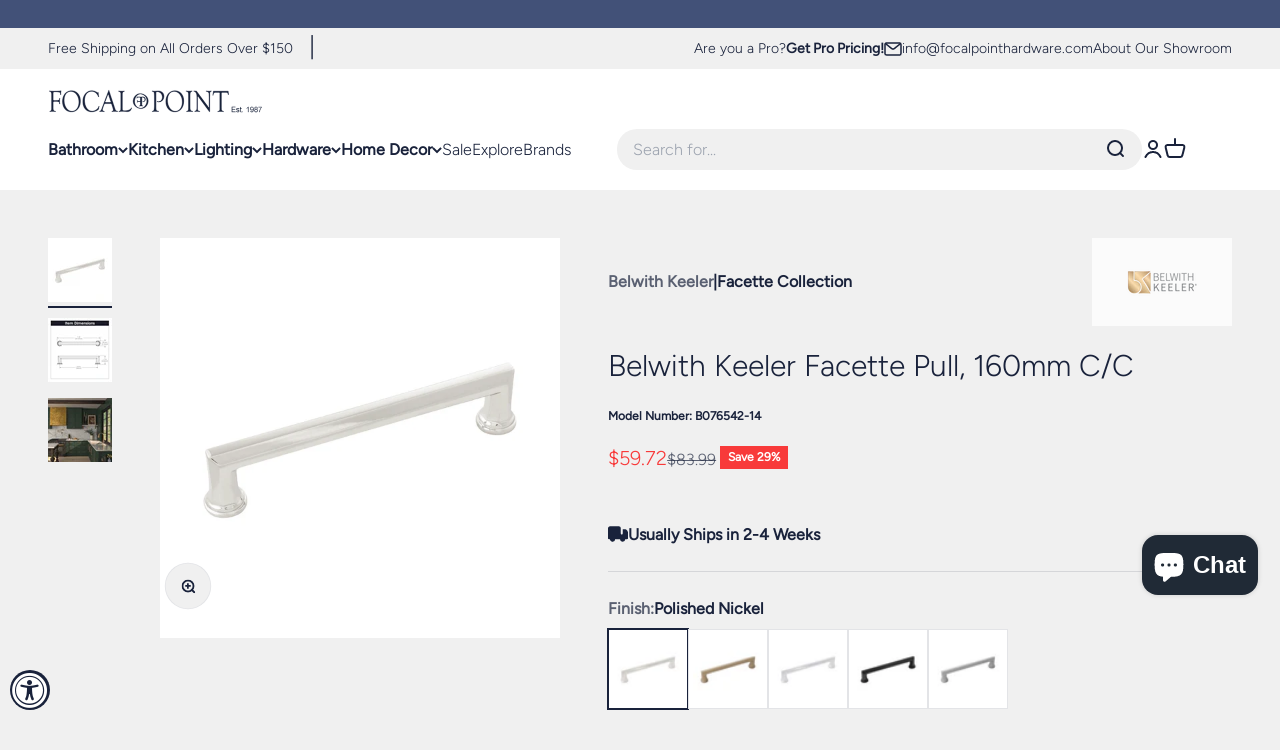

--- FILE ---
content_type: text/html; charset=utf-8
request_url: https://focalpointhardware.com/products/belwith-keeler-b076542-facette-pull-160mm-c-c
body_size: 40281
content:
<!doctype html>

<html
  class="no-js"
  lang="en"
  dir="ltr">
  <head>
    <meta name="google-site-verification" content="LWG5aO61kE0Iwb3LuV3GAYRFnP7JbyBB3-YHayrCEwQ" />
    <meta name="google-site-verification" content="Hmv7fD9ehdp1KpzxpFkkcJJDwkec7W0oPL9ifF-NXK0" />
    <meta charset="utf-8">
    <meta name="viewport" content="width=device-width, initial-scale=1.0, height=device-height, minimum-scale=1.0, maximum-scale=1.0">
    <meta name="theme-color" content="#ffffff">

    <title>
      
        Belwith Keeler B076542 Facette Pull, 160mm C/C
      
    </title><meta name="description" content="Elevate your space with the Belwith Keeler Facette Pull, featuring a chic design and durable construction for effortless style."><link rel="canonical" href="https://focalpointhardware.com/products/belwith-keeler-b076542-facette-pull-160mm-c-c"><link rel="shortcut icon" href="//focalpointhardware.com/cdn/shop/files/FPH-icon-highres.png?v=1707405317&width=96">
      <link rel="apple-touch-icon" href="//focalpointhardware.com/cdn/shop/files/FPH-icon-highres.png?v=1707405317&width=180"><link rel="preconnect" href="https://cdn.shopify.com">
    <link
      rel="preconnect"
      href="https://fonts.shopifycdn.com"
      crossorigin>
    <link rel="dns-prefetch" href="https://productreviews.shopifycdn.com"><link
        rel="preload"
        href="//focalpointhardware.com/cdn/fonts/cormorant/cormorant_n4.bd66e8e0031690b46374315bd1c15a17a8dcd450.woff2"
        as="font"
        type="font/woff2"
        crossorigin><link
        rel="preload"
        href="//focalpointhardware.com/cdn/fonts/figtree/figtree_n3.e4cc0323f8b9feb279bf6ced9d868d88ce80289f.woff2"
        as="font"
        type="font/woff2"
        crossorigin><meta property="og:type" content="product">
  <meta property="og:title" content="Belwith Keeler Facette Pull, 160mm C/C">
  <meta property="product:price:amount" content="59.72">
  <meta property="product:price:currency" content="USD"><meta property="og:image" content="http://focalpointhardware.com/cdn/shop/products/B076542-14.jpg?v=1688490747&width=2048">
  <meta property="og:image:secure_url" content="https://focalpointhardware.com/cdn/shop/products/B076542-14.jpg?v=1688490747&width=2048">
  <meta property="og:image:width" content="1500">
  <meta property="og:image:height" content="1500"><meta property="og:description" content="Elevate your space with the Belwith Keeler Facette Pull, featuring a chic design and durable construction for effortless style."><meta property="og:url" content="https://focalpointhardware.com/products/belwith-keeler-b076542-facette-pull-160mm-c-c">
<meta property="og:site_name" content="Focal Point"><meta name="twitter:card" content="summary"><meta name="twitter:title" content="Belwith Keeler Facette Pull, 160mm C/C">
  <meta name="twitter:description" content="Focal Point Hardware is an authorized Belwith retailer! Introducing the Belwith Keeler Facette Pull, 160mm C/C – a remarkable blend of elegance and functionality. This striking pull is a perfect reflection of contemporary design, drawing inspiration from the intricate faceted architecture found in jewelry and art. With its unique honeycomb shapes and eight-sided reflections, this piece not only enhances your cabinetry but also adds a touch of sophistication to any room. The polished surface and transitional accents are designed to catch the light beautifully, ensuring your space feels warm and inviting. Product Features: Center to Center: 6-5/16&quot; (160mm) Length: 7-1/8&quot; Width: 7/8&quot; Projection: 1-7/16&quot; Constructed from solid brass for durability Includes all essential mounting hardware for effortless installation Manufacturer Characteristics: Belwith is renowned for its commitment to quality and timeless design. Each piece in the collection is meticulously crafted, blending"><meta name="twitter:image" content="https://focalpointhardware.com/cdn/shop/products/B076542-14.jpg?crop=center&height=1200&v=1688490747&width=1200">
  <meta name="twitter:image:alt" content="polished nickel pull">
  <script type="application/ld+json">
  {
    "@context": "https://schema.org",
    "@type": "Product",
    "productID": 8486885163309,
    "offers": [{
          "@type": "Offer",
          "name": "Polished Nickel",
          "availability":"https://schema.org/InStock",
          "price": 59.72,
          "priceCurrency": "USD",
          "priceValidUntil": "2026-02-02","sku": "B076542-14","mpn": "78555920074","url": "https://focalpointhardware.com/products/belwith-keeler-b076542-facette-pull-160mm-c-c?variant=45635880812845"
        },
{
          "@type": "Offer",
          "name": "Champagne Bronze",
          "availability":"https://schema.org/InStock",
          "price": 59.72,
          "priceCurrency": "USD",
          "priceValidUntil": "2026-02-02","sku": "B076542-CBZ","mpn": "78555920081","url": "https://focalpointhardware.com/products/belwith-keeler-b076542-facette-pull-160mm-c-c?variant=45635880845613"
        },
{
          "@type": "Offer",
          "name": "Chrome",
          "availability":"https://schema.org/InStock",
          "price": 59.72,
          "priceCurrency": "USD",
          "priceValidUntil": "2026-02-02","sku": "B076542-CH","mpn": "78555920098","url": "https://focalpointhardware.com/products/belwith-keeler-b076542-facette-pull-160mm-c-c?variant=45635880878381"
        },
{
          "@type": "Offer",
          "name": "Matte Black",
          "availability":"https://schema.org/InStock",
          "price": 59.72,
          "priceCurrency": "USD",
          "priceValidUntil": "2026-02-02","sku": "B076542-MB","mpn": "78555920104","url": "https://focalpointhardware.com/products/belwith-keeler-b076542-facette-pull-160mm-c-c?variant=45635880911149"
        },
{
          "@type": "Offer",
          "name": "Stainless Steel",
          "availability":"https://schema.org/InStock",
          "price": 59.72,
          "priceCurrency": "USD",
          "priceValidUntil": "2026-02-02","sku": "B076542-SS","mpn": "78555920111","url": "https://focalpointhardware.com/products/belwith-keeler-b076542-facette-pull-160mm-c-c?variant=45635880943917"
        }
],"brand": {
      "@type": "Brand",
      "name": "Belwith Keeler"
    },
    "name": "Belwith Keeler Facette Pull, 160mm C\/C",
    "description": "\n  Focal Point Hardware is an authorized Belwith retailer!\n  \n  Introducing the Belwith Keeler Facette Pull, 160mm C\/C – a remarkable blend of elegance and functionality. This striking pull is a perfect reflection of contemporary design, drawing inspiration from the intricate faceted architecture found in jewelry and art. With its unique honeycomb shapes and eight-sided reflections, this piece not only enhances your cabinetry but also adds a touch of sophistication to any room. The polished surface and transitional accents are designed to catch the light beautifully, ensuring your space feels warm and inviting.\n  \n  Product Features:\n  \n    Center to Center: 6-5\/16\" (160mm)\n    Length: 7-1\/8\"\n    Width: 7\/8\"\n    Projection: 1-7\/16\"\n    Constructed from solid brass for durability\n    Includes all essential mounting hardware for effortless installation\n  \n  \n  Manufacturer Characteristics:\n  Belwith is renowned for its commitment to quality and timeless design. Each piece in the collection is meticulously crafted, blending classic elements with modern aesthetics to create stunning hardware that stands the test of time. The shiny silver tones of chrome and polished nickel provide a contemporary feel, making this pull a versatile addition to any décor.\n  \n  Elevate your space with the Belwith Keeler Facette Pull, where beauty meets functionality in perfect harmony.\n",
    "category": "Cabinet Pulls",
    "url": "https://focalpointhardware.com/products/belwith-keeler-b076542-facette-pull-160mm-c-c",
    "sku": "B076542-14","mpn": "78555920074","weight": {
        "@type": "QuantitativeValue",
        "unitCode": "lb",
        "value": 0.0
      },"image": {
      "@type": "ImageObject",
      "url": "https://focalpointhardware.com/cdn/shop/products/B076542-14.jpg?v=1688490747&width=1024",
      "image": "https://focalpointhardware.com/cdn/shop/products/B076542-14.jpg?v=1688490747&width=1024",
      "name": "polished nickel pull",
      "width": "1024",
      "height": "1024"
    }
  }
  </script>



  <script type="application/ld+json">
  {
    "@context": "https://schema.org",
    "@type": "BreadcrumbList",
  "itemListElement": [{
      "@type": "ListItem",
      "position": 1,
      "name": "Home",
      "item": "https://focalpointhardware.com"
    },{
          "@type": "ListItem",
          "position": 2,
          "name": "Belwith Keeler Facette Pull, 160mm C\/C",
          "item": "https://focalpointhardware.com/products/belwith-keeler-b076542-facette-pull-160mm-c-c"
        }]
  }
  </script>

<style>/* Typography (heading) */
  @font-face {
  font-family: Cormorant;
  font-weight: 400;
  font-style: normal;
  font-display: fallback;
  src: url("//focalpointhardware.com/cdn/fonts/cormorant/cormorant_n4.bd66e8e0031690b46374315bd1c15a17a8dcd450.woff2") format("woff2"),
       url("//focalpointhardware.com/cdn/fonts/cormorant/cormorant_n4.e5604516683cb4cc166c001f2ff5f387255e3b45.woff") format("woff");
}

@font-face {
  font-family: Cormorant;
  font-weight: 400;
  font-style: italic;
  font-display: fallback;
  src: url("//focalpointhardware.com/cdn/fonts/cormorant/cormorant_i4.0b95f138bb9694e184a2ebaf079dd59cf448e2d3.woff2") format("woff2"),
       url("//focalpointhardware.com/cdn/fonts/cormorant/cormorant_i4.75684eb0a368d69688996f5f8e72c62747e6c249.woff") format("woff");
}

/* Typography (body) */
  @font-face {
  font-family: Figtree;
  font-weight: 300;
  font-style: normal;
  font-display: fallback;
  src: url("//focalpointhardware.com/cdn/fonts/figtree/figtree_n3.e4cc0323f8b9feb279bf6ced9d868d88ce80289f.woff2") format("woff2"),
       url("//focalpointhardware.com/cdn/fonts/figtree/figtree_n3.db79ac3fb83d054d99bd79fccf8e8782b5cf449e.woff") format("woff");
}

@font-face {
  font-family: Figtree;
  font-weight: 300;
  font-style: italic;
  font-display: fallback;
  src: url("//focalpointhardware.com/cdn/fonts/figtree/figtree_i3.914abbe7a583759f0a18bf02652c9ee1f4bb1c6d.woff2") format("woff2"),
       url("//focalpointhardware.com/cdn/fonts/figtree/figtree_i3.3d7354f07ddb3c61082efcb69896c65d6c00d9fa.woff") format("woff");
}

@font-face {
  font-family: Figtree;
  font-weight: 400;
  font-style: normal;
  font-display: fallback;
  src: url("//focalpointhardware.com/cdn/fonts/figtree/figtree_n4.3c0838aba1701047e60be6a99a1b0a40ce9b8419.woff2") format("woff2"),
       url("//focalpointhardware.com/cdn/fonts/figtree/figtree_n4.c0575d1db21fc3821f17fd6617d3dee552312137.woff") format("woff");
}

@font-face {
  font-family: Figtree;
  font-weight: 400;
  font-style: italic;
  font-display: fallback;
  src: url("//focalpointhardware.com/cdn/fonts/figtree/figtree_i4.89f7a4275c064845c304a4cf8a4a586060656db2.woff2") format("woff2"),
       url("//focalpointhardware.com/cdn/fonts/figtree/figtree_i4.6f955aaaafc55a22ffc1f32ecf3756859a5ad3e2.woff") format("woff");
}

:root {
    /**
     * ---------------------------------------------------------------------
     * SPACING VARIABLES
     *
     * We are using a spacing inspired from frameworks like Tailwind CSS.
     * ---------------------------------------------------------------------
     */
    --spacing-0-5: 0.125rem; /* 2px */
    --spacing-1: 0.25rem; /* 4px */
    --spacing-1-5: 0.375rem; /* 6px */
    --spacing-2: 0.5rem; /* 8px */
    --spacing-2-5: 0.625rem; /* 10px */
    --spacing-3: 0.75rem; /* 12px */
    --spacing-3-5: 0.875rem; /* 14px */
    --spacing-4: 1rem; /* 16px */
    --spacing-4-5: 1.125rem; /* 18px */
    --spacing-5: 1.25rem; /* 20px */
    --spacing-5-5: 1.375rem; /* 22px */
    --spacing-6: 1.5rem; /* 24px */
    --spacing-6-5: 1.625rem; /* 26px */
    --spacing-7: 1.75rem; /* 28px */
    --spacing-7-5: 1.875rem; /* 30px */
    --spacing-8: 2rem; /* 32px */
    --spacing-8-5: 2.125rem; /* 34px */
    --spacing-9: 2.25rem; /* 36px */
    --spacing-9-5: 2.375rem; /* 38px */
    --spacing-10: 2.5rem; /* 40px */
    --spacing-11: 2.75rem; /* 44px */
    --spacing-12: 3rem; /* 48px */
    --spacing-14: 3.5rem; /* 56px */
    --spacing-16: 4rem; /* 64px */
    --spacing-18: 4.5rem; /* 72px */
    --spacing-20: 5rem; /* 80px */
    --spacing-24: 6rem; /* 96px */
    --spacing-28: 7rem; /* 112px */
    --spacing-32: 8rem; /* 128px */
    --spacing-36: 9rem; /* 144px */
    --spacing-40: 10rem; /* 160px */
    --spacing-44: 11rem; /* 176px */
    --spacing-48: 12rem; /* 192px */
    --spacing-52: 13rem; /* 208px */
    --spacing-56: 14rem; /* 224px */
    --spacing-60: 15rem; /* 240px */
    --spacing-64: 16rem; /* 256px */
    --spacing-72: 18rem; /* 288px */
    --spacing-80: 20rem; /* 320px */
    --spacing-96: 24rem; /* 384px */

    /* Container */
    --container-max-width: 1600px;
    --container-narrow-max-width: 1350px;
    --container-gutter: var(--spacing-5);
    --section-outer-spacing-block: var(--spacing-12);
    --section-inner-max-spacing-block: var(--spacing-10);
    --section-inner-spacing-inline: var(--container-gutter);
    --section-stack-spacing-block: var(--spacing-8);

    /* Grid gutter */
    --grid-gutter: var(--spacing-5);

    /* Product list settings */
    --product-list-row-gap: var(--spacing-8);
    --product-list-column-gap: var(--grid-gutter);

    /* Form settings */
    --input-gap: var(--spacing-2);
    --input-height: 2.625rem;
    --input-padding-inline: var(--spacing-4);

    /* Other sizes */
    --sticky-area-height: calc(var(--sticky-announcement-bar-enabled, 0) * var(--announcement-bar-height, 0px) + var(--sticky-header-enabled, 0) * var(--header-height, 0px));

    /* RTL support */
    --transform-logical-flip: 1;
    --transform-origin-start: left;
    --transform-origin-end: right;

    /**
     * ---------------------------------------------------------------------
     * TYPOGRAPHY
     * ---------------------------------------------------------------------
     */

    /* Font properties */
    --heading-font-family: Cormorant, serif;
    --heading-font-weight: 400;
    --heading-font-style: normal;
    --heading-text-transform: normal;
    --heading-letter-spacing: -0.02em;
    --text-font-family: Figtree, sans-serif;
    --text-font-weight: 300;
    --text-font-style: normal;
    --text-letter-spacing: 0.0em;

    /* Font sizes */
    --text-h0: 3rem;
    --text-h1: 2.5rem;
    --text-h2: 2rem;
    --text-h3: 1.5rem;
    --text-h4: 1.375rem;
    --text-h5: 1.125rem;
    --text-h6: 1rem;
    --text-xs: 0.6875rem;
    --text-sm: 0.75rem;
    --text-base: 0.875rem;
    --text-lg: 1.125rem;

    /**
     * ---------------------------------------------------------------------
     * COLORS
     * ---------------------------------------------------------------------
     */

    /* Color settings */--accent: 25 34 59;
    --text-primary: 25 34 59;
    --background-primary: 240 240 240;
    --dialog-background: 255 255 255;
    --border-color: var(--text-color, var(--text-primary)) / 0.12;

    /* Button colors */
    --button-background-primary: 25 34 59;
    --button-text-primary: 255 255 255;
    --button-background-secondary: 25 34 59;
    --button-text-secondary: 255 255 255;

    /* Status colors */
    --success-background: 232 234 239;
    --success-text: 66 81 120;
    --warning-background: 240 240 240;
    --warning-text: 132 132 132;
    --error-background: 254 231 231;
    --error-text: 248 58 58;

    /* Product colors */
    --on-sale-text: 248 58 58;
    --on-sale-badge-background: 248 58 58;
    --on-sale-badge-text: 255 255 255;
    --sold-out-badge-background: 25 34 59;
    --sold-out-badge-text: 255 255 255;
    --primary-badge-background: 25 34 59;
    --primary-badge-text: 255 255 255;
    --star-color: 25 34 59;
    --product-card-background: 255 255 255;
    --product-card-text: 25 34 59;

    /* Header colors */
    --header-background: 255 255 255;
    --header-text: 25 34 59;

    /* Footer colors */
    --footer-background: 255 255 255;
    --footer-text: 25 34 59;

    /* Rounded variables (used for border radius) */
    --rounded-xs: 0.0rem;
    --rounded-sm: 0.0rem;
    --rounded: 0.0rem;
    --rounded-lg: 0.0rem;
    --rounded-full: 9999px;

    --rounded-button: 0.0rem;
    --rounded-input: 0.0rem;

    /* Box shadow */
    --shadow-sm: 0 2px 8px rgb(var(--text-primary) / 0.1);
    --shadow: 0 5px 15px rgb(var(--text-primary) / 0.1);
    --shadow-md: 0 5px 30px rgb(var(--text-primary) / 0.1);
    --shadow-block: 0px 18px 50px rgb(var(--text-primary) / 0.1);

    /**
     * ---------------------------------------------------------------------
     * OTHER
     * ---------------------------------------------------------------------
     */

    --cursor-close-svg-url: url(//focalpointhardware.com/cdn/shop/t/4/assets/cursor-close.svg?v=147174565022153725511688063234);
    --cursor-zoom-in-svg-url: url(//focalpointhardware.com/cdn/shop/t/4/assets/cursor-zoom-in.svg?v=154953035094101115921688063234);
    --cursor-zoom-out-svg-url: url(//focalpointhardware.com/cdn/shop/t/4/assets/cursor-zoom-out.svg?v=16155520337305705181688063238);
    --checkmark-svg-url: url(//focalpointhardware.com/cdn/shop/t/4/assets/checkmark.svg?v=77552481021870063511688063238);
  }

  [dir="rtl"]:root {
    /* RTL support */
    --transform-logical-flip: -1;
    --transform-origin-start: right;
    --transform-origin-end: left;
  }

  @media screen and (min-width: 700px) {
    :root {
      /* Typography (font size) */
      --text-h0: 4rem;
      --text-h1: 3rem;
      --text-h2: 2.5rem;
      --text-h3: 2rem;
      --text-h4: 1.625rem;
      --text-h5: 1.25rem;
      --text-h6: 1.125rem;

      --text-xs: 0.75rem;
      --text-sm: 0.875rem;
      --text-base: 1.0rem;
      --text-lg: 1.25rem;

      /* Spacing */
      --container-gutter: 2rem;
      --section-outer-spacing-block: var(--spacing-16);
      --section-inner-max-spacing-block: var(--spacing-12);
      --section-inner-spacing-inline: var(--spacing-12);
      --section-stack-spacing-block: var(--spacing-12);

      /* Grid gutter */
      --grid-gutter: var(--spacing-6);

      /* Product list settings */
      --product-list-row-gap: var(--spacing-12);

      /* Form settings */
      --input-gap: 1rem;
      --input-height: 3.125rem;
      --input-padding-inline: var(--spacing-5);
    }
  }

  @media screen and (min-width: 1000px) {
    :root {
      /* Spacing settings */
      --container-gutter: var(--spacing-12);
      --section-outer-spacing-block: var(--spacing-18);
      --section-inner-max-spacing-block: var(--spacing-16);
      --section-inner-spacing-inline: var(--spacing-16);
      --section-stack-spacing-block: var(--spacing-12);
    }
  }

  @media screen and (min-width: 1150px) {
    :root {
      /* Spacing settings */
      --container-gutter: var(--spacing-12);
      --section-outer-spacing-block: var(--spacing-20);
      --section-inner-max-spacing-block: var(--spacing-16);
      --section-inner-spacing-inline: var(--spacing-16);
      --section-stack-spacing-block: var(--spacing-12);
    }
  }

  @media screen and (min-width: 1400px) {
    :root {
      /* Typography (font size) */
      --text-h0: 5rem;
      --text-h1: 3.75rem;
      --text-h2: 3rem;
      --text-h3: 2.25rem;
      --text-h4: 2rem;
      --text-h5: 1.5rem;
      --text-h6: 1.25rem;

      --section-outer-spacing-block: var(--spacing-24);
      --section-inner-max-spacing-block: var(--spacing-18);
      --section-inner-spacing-inline: var(--spacing-18);
    }
  }

  @media screen and (min-width: 1600px) {
    :root {
      --section-outer-spacing-block: var(--spacing-24);
      --section-inner-max-spacing-block: var(--spacing-20);
      --section-inner-spacing-inline: var(--spacing-20);
    }
  }

  /**
   * ---------------------------------------------------------------------
   * LIQUID DEPENDANT CSS
   *
   * Our main CSS is Liquid free, but some very specific features depend on
   * theme settings, so we have them here
   * ---------------------------------------------------------------------
   */@media screen and (pointer: fine) {
        .button:not([disabled]):hover, .btn:not([disabled]):hover, .shopify-payment-button__button--unbranded:not([disabled]):hover {
          --button-background-opacity: 0.85;
        }

        .button--subdued:not([disabled]):hover {
          --button-background: var(--text-color) / .05 !important;
        }
      }</style><script>
  document.documentElement.classList.replace('no-js', 'js');

  // This allows to expose several variables to the global scope, to be used in scripts
  window.themeVariables = {
    settings: {
      showPageTransition: true,
      headingApparition: "split_fade",
      pageType: "product",
      moneyFormat: "${{amount}}",
      moneyWithCurrencyFormat: "${{amount}} USD",
      currencyCodeEnabled: false,
      cartType: "drawer",
      showDiscount: true,
      discountMode: "percentage"
    },

    strings: {
      accessibilityClose: "Close",
      accessibilityNext: "Next",
      accessibilityPrevious: "Previous",
      addToCartButton: "Add to cart",
      addToCartBestFinalButton: "Add to cart for final price",
      soldOutButton: "Sold out",
      preOrderButton: "Pre-order",
      unavailableButton: "Unavailable",
      closeGallery: "Close gallery",
      zoomGallery: "Zoom",
      errorGallery: "Image cannot be loaded",
      soldOutBadge: "Sold out",
      discountBadge: "Save @@",
      sku: "Model Number:",
      searchNoResults: "No results could be found.",
      addOrderNote: "Add order note",
      editOrderNote: "Edit order note",
      shippingEstimatorNoResults: "Sorry, we do not ship to your address.",
      shippingEstimatorOneResult: "There is one shipping rate for your address:",
      shippingEstimatorMultipleResults: "There are several shipping rates for your address:",
      shippingEstimatorError: "One or more error occurred while retrieving shipping rates:"
    },

    breakpoints: {
      'sm': 'screen and (min-width: 700px)',
      'md': 'screen and (min-width: 1000px)',
      'lg': 'screen and (min-width: 1150px)',
      'xl': 'screen and (min-width: 1400px)',

      'sm-max': 'screen and (max-width: 699px)',
      'md-max': 'screen and (max-width: 999px)',
      'lg-max': 'screen and (max-width: 1149px)',
      'xl-max': 'screen and (max-width: 1399px)'
    }
  };window.addEventListener('DOMContentLoaded', () => {
      const isReloaded = (window.performance.navigation && window.performance.navigation.type === 1) || window.performance.getEntriesByType('navigation').map((nav) => nav.type).includes('reload');

      if ('animate' in document.documentElement && window.matchMedia('(prefers-reduced-motion: no-preference)').matches && document.referrer.includes(location.host) && !isReloaded) {
        document.body.animate({opacity: [0, 1]}, {duration: 115, fill: 'forwards'});
      }
    });

    window.addEventListener('pageshow', (event) => {
      document.body.classList.remove('page-transition');

      if (event.persisted) {
        document.body.animate({opacity: [0, 1]}, {duration: 0, fill: 'forwards'});
      }
    });// For detecting native share
  document.documentElement.classList.add(`native-share--${navigator.share ? 'enabled' : 'disabled'}`);// We save the product ID in local storage to be eventually used for recently viewed section
    try {
      const recentlyViewedProducts = new Set(JSON.parse(localStorage.getItem('theme:recently-viewed-products') || '[]'));

      recentlyViewedProducts.delete(8486885163309); // Delete first to re-move the product
      recentlyViewedProducts.add(8486885163309);

      localStorage.setItem('theme:recently-viewed-products', JSON.stringify(Array.from(recentlyViewedProducts.values()).reverse()));
    } catch (e) {
      // Safari in private mode does not allow setting item, we silently fail
    }</script><script type="module" src="//focalpointhardware.com/cdn/shop/t/4/assets/vendor.min.js?v=136053555471622566971688063230"></script>
    <script type="module" src="//focalpointhardware.com/cdn/shop/t/4/assets/theme.js?v=178218723811822064021717431939"></script>
    <script type="module" src="//focalpointhardware.com/cdn/shop/t/4/assets/sections.js?v=53080453581671733481718117046"></script>

    <script>window.performance && window.performance.mark && window.performance.mark('shopify.content_for_header.start');</script><meta name="google-site-verification" content="LWG5aO61kE0Iwb3LuV3GAYRFnP7JbyBB3-YHayrCEwQ">
<meta id="shopify-digital-wallet" name="shopify-digital-wallet" content="/72611660077/digital_wallets/dialog">
<meta name="shopify-checkout-api-token" content="551863e072f103957455f9859d6e30b0">
<meta id="in-context-paypal-metadata" data-shop-id="72611660077" data-venmo-supported="false" data-environment="production" data-locale="en_US" data-paypal-v4="true" data-currency="USD">
<link rel="alternate" type="application/json+oembed" href="https://focalpointhardware.com/products/belwith-keeler-b076542-facette-pull-160mm-c-c.oembed">
<script async="async" src="/checkouts/internal/preloads.js?locale=en-US"></script>
<link rel="preconnect" href="https://shop.app" crossorigin="anonymous">
<script async="async" src="https://shop.app/checkouts/internal/preloads.js?locale=en-US&shop_id=72611660077" crossorigin="anonymous"></script>
<script id="apple-pay-shop-capabilities" type="application/json">{"shopId":72611660077,"countryCode":"US","currencyCode":"USD","merchantCapabilities":["supports3DS"],"merchantId":"gid:\/\/shopify\/Shop\/72611660077","merchantName":"Focal Point","requiredBillingContactFields":["postalAddress","email","phone"],"requiredShippingContactFields":["postalAddress","email","phone"],"shippingType":"shipping","supportedNetworks":["visa","masterCard","amex","discover","elo","jcb"],"total":{"type":"pending","label":"Focal Point","amount":"1.00"},"shopifyPaymentsEnabled":true,"supportsSubscriptions":true}</script>
<script id="shopify-features" type="application/json">{"accessToken":"551863e072f103957455f9859d6e30b0","betas":["rich-media-storefront-analytics"],"domain":"focalpointhardware.com","predictiveSearch":true,"shopId":72611660077,"locale":"en"}</script>
<script>var Shopify = Shopify || {};
Shopify.shop = "focpt.myshopify.com";
Shopify.locale = "en";
Shopify.currency = {"active":"USD","rate":"1.0"};
Shopify.country = "US";
Shopify.theme = {"name":"focal-point\/master","id":153640960301,"schema_name":"Impact","schema_version":"4.0.5","theme_store_id":null,"role":"main"};
Shopify.theme.handle = "null";
Shopify.theme.style = {"id":null,"handle":null};
Shopify.cdnHost = "focalpointhardware.com/cdn";
Shopify.routes = Shopify.routes || {};
Shopify.routes.root = "/";</script>
<script type="module">!function(o){(o.Shopify=o.Shopify||{}).modules=!0}(window);</script>
<script>!function(o){function n(){var o=[];function n(){o.push(Array.prototype.slice.apply(arguments))}return n.q=o,n}var t=o.Shopify=o.Shopify||{};t.loadFeatures=n(),t.autoloadFeatures=n()}(window);</script>
<script>
  window.ShopifyPay = window.ShopifyPay || {};
  window.ShopifyPay.apiHost = "shop.app\/pay";
  window.ShopifyPay.redirectState = null;
</script>
<script id="shop-js-analytics" type="application/json">{"pageType":"product"}</script>
<script defer="defer" async type="module" src="//focalpointhardware.com/cdn/shopifycloud/shop-js/modules/v2/client.init-shop-cart-sync_BT-GjEfc.en.esm.js"></script>
<script defer="defer" async type="module" src="//focalpointhardware.com/cdn/shopifycloud/shop-js/modules/v2/chunk.common_D58fp_Oc.esm.js"></script>
<script defer="defer" async type="module" src="//focalpointhardware.com/cdn/shopifycloud/shop-js/modules/v2/chunk.modal_xMitdFEc.esm.js"></script>
<script type="module">
  await import("//focalpointhardware.com/cdn/shopifycloud/shop-js/modules/v2/client.init-shop-cart-sync_BT-GjEfc.en.esm.js");
await import("//focalpointhardware.com/cdn/shopifycloud/shop-js/modules/v2/chunk.common_D58fp_Oc.esm.js");
await import("//focalpointhardware.com/cdn/shopifycloud/shop-js/modules/v2/chunk.modal_xMitdFEc.esm.js");

  window.Shopify.SignInWithShop?.initShopCartSync?.({"fedCMEnabled":true,"windoidEnabled":true});

</script>
<script defer="defer" async type="module" src="//focalpointhardware.com/cdn/shopifycloud/shop-js/modules/v2/client.payment-terms_Ci9AEqFq.en.esm.js"></script>
<script defer="defer" async type="module" src="//focalpointhardware.com/cdn/shopifycloud/shop-js/modules/v2/chunk.common_D58fp_Oc.esm.js"></script>
<script defer="defer" async type="module" src="//focalpointhardware.com/cdn/shopifycloud/shop-js/modules/v2/chunk.modal_xMitdFEc.esm.js"></script>
<script type="module">
  await import("//focalpointhardware.com/cdn/shopifycloud/shop-js/modules/v2/client.payment-terms_Ci9AEqFq.en.esm.js");
await import("//focalpointhardware.com/cdn/shopifycloud/shop-js/modules/v2/chunk.common_D58fp_Oc.esm.js");
await import("//focalpointhardware.com/cdn/shopifycloud/shop-js/modules/v2/chunk.modal_xMitdFEc.esm.js");

  
</script>
<script>
  window.Shopify = window.Shopify || {};
  if (!window.Shopify.featureAssets) window.Shopify.featureAssets = {};
  window.Shopify.featureAssets['shop-js'] = {"shop-cart-sync":["modules/v2/client.shop-cart-sync_DZOKe7Ll.en.esm.js","modules/v2/chunk.common_D58fp_Oc.esm.js","modules/v2/chunk.modal_xMitdFEc.esm.js"],"init-fed-cm":["modules/v2/client.init-fed-cm_B6oLuCjv.en.esm.js","modules/v2/chunk.common_D58fp_Oc.esm.js","modules/v2/chunk.modal_xMitdFEc.esm.js"],"shop-cash-offers":["modules/v2/client.shop-cash-offers_D2sdYoxE.en.esm.js","modules/v2/chunk.common_D58fp_Oc.esm.js","modules/v2/chunk.modal_xMitdFEc.esm.js"],"shop-login-button":["modules/v2/client.shop-login-button_QeVjl5Y3.en.esm.js","modules/v2/chunk.common_D58fp_Oc.esm.js","modules/v2/chunk.modal_xMitdFEc.esm.js"],"pay-button":["modules/v2/client.pay-button_DXTOsIq6.en.esm.js","modules/v2/chunk.common_D58fp_Oc.esm.js","modules/v2/chunk.modal_xMitdFEc.esm.js"],"shop-button":["modules/v2/client.shop-button_DQZHx9pm.en.esm.js","modules/v2/chunk.common_D58fp_Oc.esm.js","modules/v2/chunk.modal_xMitdFEc.esm.js"],"avatar":["modules/v2/client.avatar_BTnouDA3.en.esm.js"],"init-windoid":["modules/v2/client.init-windoid_CR1B-cfM.en.esm.js","modules/v2/chunk.common_D58fp_Oc.esm.js","modules/v2/chunk.modal_xMitdFEc.esm.js"],"init-shop-for-new-customer-accounts":["modules/v2/client.init-shop-for-new-customer-accounts_C_vY_xzh.en.esm.js","modules/v2/client.shop-login-button_QeVjl5Y3.en.esm.js","modules/v2/chunk.common_D58fp_Oc.esm.js","modules/v2/chunk.modal_xMitdFEc.esm.js"],"init-shop-email-lookup-coordinator":["modules/v2/client.init-shop-email-lookup-coordinator_BI7n9ZSv.en.esm.js","modules/v2/chunk.common_D58fp_Oc.esm.js","modules/v2/chunk.modal_xMitdFEc.esm.js"],"init-shop-cart-sync":["modules/v2/client.init-shop-cart-sync_BT-GjEfc.en.esm.js","modules/v2/chunk.common_D58fp_Oc.esm.js","modules/v2/chunk.modal_xMitdFEc.esm.js"],"shop-toast-manager":["modules/v2/client.shop-toast-manager_DiYdP3xc.en.esm.js","modules/v2/chunk.common_D58fp_Oc.esm.js","modules/v2/chunk.modal_xMitdFEc.esm.js"],"init-customer-accounts":["modules/v2/client.init-customer-accounts_D9ZNqS-Q.en.esm.js","modules/v2/client.shop-login-button_QeVjl5Y3.en.esm.js","modules/v2/chunk.common_D58fp_Oc.esm.js","modules/v2/chunk.modal_xMitdFEc.esm.js"],"init-customer-accounts-sign-up":["modules/v2/client.init-customer-accounts-sign-up_iGw4briv.en.esm.js","modules/v2/client.shop-login-button_QeVjl5Y3.en.esm.js","modules/v2/chunk.common_D58fp_Oc.esm.js","modules/v2/chunk.modal_xMitdFEc.esm.js"],"shop-follow-button":["modules/v2/client.shop-follow-button_CqMgW2wH.en.esm.js","modules/v2/chunk.common_D58fp_Oc.esm.js","modules/v2/chunk.modal_xMitdFEc.esm.js"],"checkout-modal":["modules/v2/client.checkout-modal_xHeaAweL.en.esm.js","modules/v2/chunk.common_D58fp_Oc.esm.js","modules/v2/chunk.modal_xMitdFEc.esm.js"],"shop-login":["modules/v2/client.shop-login_D91U-Q7h.en.esm.js","modules/v2/chunk.common_D58fp_Oc.esm.js","modules/v2/chunk.modal_xMitdFEc.esm.js"],"lead-capture":["modules/v2/client.lead-capture_BJmE1dJe.en.esm.js","modules/v2/chunk.common_D58fp_Oc.esm.js","modules/v2/chunk.modal_xMitdFEc.esm.js"],"payment-terms":["modules/v2/client.payment-terms_Ci9AEqFq.en.esm.js","modules/v2/chunk.common_D58fp_Oc.esm.js","modules/v2/chunk.modal_xMitdFEc.esm.js"]};
</script>
<script id="__st">var __st={"a":72611660077,"offset":-18000,"reqid":"74b49676-a6ac-4b29-b10e-e7ee666c4656-1769176528","pageurl":"focalpointhardware.com\/products\/belwith-keeler-b076542-facette-pull-160mm-c-c","u":"897c9f7d6be5","p":"product","rtyp":"product","rid":8486885163309};</script>
<script>window.ShopifyPaypalV4VisibilityTracking = true;</script>
<script id="captcha-bootstrap">!function(){'use strict';const t='contact',e='account',n='new_comment',o=[[t,t],['blogs',n],['comments',n],[t,'customer']],c=[[e,'customer_login'],[e,'guest_login'],[e,'recover_customer_password'],[e,'create_customer']],r=t=>t.map((([t,e])=>`form[action*='/${t}']:not([data-nocaptcha='true']) input[name='form_type'][value='${e}']`)).join(','),a=t=>()=>t?[...document.querySelectorAll(t)].map((t=>t.form)):[];function s(){const t=[...o],e=r(t);return a(e)}const i='password',u='form_key',d=['recaptcha-v3-token','g-recaptcha-response','h-captcha-response',i],f=()=>{try{return window.sessionStorage}catch{return}},m='__shopify_v',_=t=>t.elements[u];function p(t,e,n=!1){try{const o=window.sessionStorage,c=JSON.parse(o.getItem(e)),{data:r}=function(t){const{data:e,action:n}=t;return t[m]||n?{data:e,action:n}:{data:t,action:n}}(c);for(const[e,n]of Object.entries(r))t.elements[e]&&(t.elements[e].value=n);n&&o.removeItem(e)}catch(o){console.error('form repopulation failed',{error:o})}}const l='form_type',E='cptcha';function T(t){t.dataset[E]=!0}const w=window,h=w.document,L='Shopify',v='ce_forms',y='captcha';let A=!1;((t,e)=>{const n=(g='f06e6c50-85a8-45c8-87d0-21a2b65856fe',I='https://cdn.shopify.com/shopifycloud/storefront-forms-hcaptcha/ce_storefront_forms_captcha_hcaptcha.v1.5.2.iife.js',D={infoText:'Protected by hCaptcha',privacyText:'Privacy',termsText:'Terms'},(t,e,n)=>{const o=w[L][v],c=o.bindForm;if(c)return c(t,g,e,D).then(n);var r;o.q.push([[t,g,e,D],n]),r=I,A||(h.body.append(Object.assign(h.createElement('script'),{id:'captcha-provider',async:!0,src:r})),A=!0)});var g,I,D;w[L]=w[L]||{},w[L][v]=w[L][v]||{},w[L][v].q=[],w[L][y]=w[L][y]||{},w[L][y].protect=function(t,e){n(t,void 0,e),T(t)},Object.freeze(w[L][y]),function(t,e,n,w,h,L){const[v,y,A,g]=function(t,e,n){const i=e?o:[],u=t?c:[],d=[...i,...u],f=r(d),m=r(i),_=r(d.filter((([t,e])=>n.includes(e))));return[a(f),a(m),a(_),s()]}(w,h,L),I=t=>{const e=t.target;return e instanceof HTMLFormElement?e:e&&e.form},D=t=>v().includes(t);t.addEventListener('submit',(t=>{const e=I(t);if(!e)return;const n=D(e)&&!e.dataset.hcaptchaBound&&!e.dataset.recaptchaBound,o=_(e),c=g().includes(e)&&(!o||!o.value);(n||c)&&t.preventDefault(),c&&!n&&(function(t){try{if(!f())return;!function(t){const e=f();if(!e)return;const n=_(t);if(!n)return;const o=n.value;o&&e.removeItem(o)}(t);const e=Array.from(Array(32),(()=>Math.random().toString(36)[2])).join('');!function(t,e){_(t)||t.append(Object.assign(document.createElement('input'),{type:'hidden',name:u})),t.elements[u].value=e}(t,e),function(t,e){const n=f();if(!n)return;const o=[...t.querySelectorAll(`input[type='${i}']`)].map((({name:t})=>t)),c=[...d,...o],r={};for(const[a,s]of new FormData(t).entries())c.includes(a)||(r[a]=s);n.setItem(e,JSON.stringify({[m]:1,action:t.action,data:r}))}(t,e)}catch(e){console.error('failed to persist form',e)}}(e),e.submit())}));const S=(t,e)=>{t&&!t.dataset[E]&&(n(t,e.some((e=>e===t))),T(t))};for(const o of['focusin','change'])t.addEventListener(o,(t=>{const e=I(t);D(e)&&S(e,y())}));const B=e.get('form_key'),M=e.get(l),P=B&&M;t.addEventListener('DOMContentLoaded',(()=>{const t=y();if(P)for(const e of t)e.elements[l].value===M&&p(e,B);[...new Set([...A(),...v().filter((t=>'true'===t.dataset.shopifyCaptcha))])].forEach((e=>S(e,t)))}))}(h,new URLSearchParams(w.location.search),n,t,e,['guest_login'])})(!0,!0)}();</script>
<script integrity="sha256-4kQ18oKyAcykRKYeNunJcIwy7WH5gtpwJnB7kiuLZ1E=" data-source-attribution="shopify.loadfeatures" defer="defer" src="//focalpointhardware.com/cdn/shopifycloud/storefront/assets/storefront/load_feature-a0a9edcb.js" crossorigin="anonymous"></script>
<script crossorigin="anonymous" defer="defer" src="//focalpointhardware.com/cdn/shopifycloud/storefront/assets/shopify_pay/storefront-65b4c6d7.js?v=20250812"></script>
<script data-source-attribution="shopify.dynamic_checkout.dynamic.init">var Shopify=Shopify||{};Shopify.PaymentButton=Shopify.PaymentButton||{isStorefrontPortableWallets:!0,init:function(){window.Shopify.PaymentButton.init=function(){};var t=document.createElement("script");t.src="https://focalpointhardware.com/cdn/shopifycloud/portable-wallets/latest/portable-wallets.en.js",t.type="module",document.head.appendChild(t)}};
</script>
<script data-source-attribution="shopify.dynamic_checkout.buyer_consent">
  function portableWalletsHideBuyerConsent(e){var t=document.getElementById("shopify-buyer-consent"),n=document.getElementById("shopify-subscription-policy-button");t&&n&&(t.classList.add("hidden"),t.setAttribute("aria-hidden","true"),n.removeEventListener("click",e))}function portableWalletsShowBuyerConsent(e){var t=document.getElementById("shopify-buyer-consent"),n=document.getElementById("shopify-subscription-policy-button");t&&n&&(t.classList.remove("hidden"),t.removeAttribute("aria-hidden"),n.addEventListener("click",e))}window.Shopify?.PaymentButton&&(window.Shopify.PaymentButton.hideBuyerConsent=portableWalletsHideBuyerConsent,window.Shopify.PaymentButton.showBuyerConsent=portableWalletsShowBuyerConsent);
</script>
<script data-source-attribution="shopify.dynamic_checkout.cart.bootstrap">document.addEventListener("DOMContentLoaded",(function(){function t(){return document.querySelector("shopify-accelerated-checkout-cart, shopify-accelerated-checkout")}if(t())Shopify.PaymentButton.init();else{new MutationObserver((function(e,n){t()&&(Shopify.PaymentButton.init(),n.disconnect())})).observe(document.body,{childList:!0,subtree:!0})}}));
</script>
<link id="shopify-accelerated-checkout-styles" rel="stylesheet" media="screen" href="https://focalpointhardware.com/cdn/shopifycloud/portable-wallets/latest/accelerated-checkout-backwards-compat.css" crossorigin="anonymous">
<style id="shopify-accelerated-checkout-cart">
        #shopify-buyer-consent {
  margin-top: 1em;
  display: inline-block;
  width: 100%;
}

#shopify-buyer-consent.hidden {
  display: none;
}

#shopify-subscription-policy-button {
  background: none;
  border: none;
  padding: 0;
  text-decoration: underline;
  font-size: inherit;
  cursor: pointer;
}

#shopify-subscription-policy-button::before {
  box-shadow: none;
}

      </style>

<script>window.performance && window.performance.mark && window.performance.mark('shopify.content_for_header.end');</script>

    <link href="//focalpointhardware.com/cdn/shop/t/4/assets/theme.css?v=137025968423068786391726086937" rel="stylesheet" type="text/css" media="all" />


<!-- BEGIN MerchantWidget Code -->

<script id='merchantWidgetScript'

        src="https://www.gstatic.com/shopping/merchant/merchantwidget.js"

        defer>

</script>

<script type="text/javascript">

  merchantWidgetScript.addEventListener('load', function () {

    merchantwidget.start({

     position: 'LEFT_BOTTOM',
     bottomMargin: 55,
     sideMargin: 10

   });

  });

</script>

<!-- END MerchantWidget Code -->
  <!-- BEGIN app block: shopify://apps/cbb-keep-share-cart/blocks/app-embed-block/bcd29b78-3f2c-4a02-a355-b5ba4727a2eb --><script>
    window.codeblackbelt = window.codeblackbelt || {};
    window.codeblackbelt.shop = window.codeblackbelt.shop || 'focpt.myshopify.com';
    </script><script src="//cdn.codeblackbelt.com/widgets/keep-and-share-your-cart/main.min.js?version=2026012308-0500" async></script>
<!-- END app block --><script src="https://cdn.shopify.com/extensions/e8878072-2f6b-4e89-8082-94b04320908d/inbox-1254/assets/inbox-chat-loader.js" type="text/javascript" defer="defer"></script>
<script src="https://cdn.shopify.com/extensions/019a0131-ca1b-7172-a6b1-2fadce39ca6e/accessibly-28/assets/acc-main.js" type="text/javascript" defer="defer"></script>
<link href="https://monorail-edge.shopifysvc.com" rel="dns-prefetch">
<script>(function(){if ("sendBeacon" in navigator && "performance" in window) {try {var session_token_from_headers = performance.getEntriesByType('navigation')[0].serverTiming.find(x => x.name == '_s').description;} catch {var session_token_from_headers = undefined;}var session_cookie_matches = document.cookie.match(/_shopify_s=([^;]*)/);var session_token_from_cookie = session_cookie_matches && session_cookie_matches.length === 2 ? session_cookie_matches[1] : "";var session_token = session_token_from_headers || session_token_from_cookie || "";function handle_abandonment_event(e) {var entries = performance.getEntries().filter(function(entry) {return /monorail-edge.shopifysvc.com/.test(entry.name);});if (!window.abandonment_tracked && entries.length === 0) {window.abandonment_tracked = true;var currentMs = Date.now();var navigation_start = performance.timing.navigationStart;var payload = {shop_id: 72611660077,url: window.location.href,navigation_start,duration: currentMs - navigation_start,session_token,page_type: "product"};window.navigator.sendBeacon("https://monorail-edge.shopifysvc.com/v1/produce", JSON.stringify({schema_id: "online_store_buyer_site_abandonment/1.1",payload: payload,metadata: {event_created_at_ms: currentMs,event_sent_at_ms: currentMs}}));}}window.addEventListener('pagehide', handle_abandonment_event);}}());</script>
<script id="web-pixels-manager-setup">(function e(e,d,r,n,o){if(void 0===o&&(o={}),!Boolean(null===(a=null===(i=window.Shopify)||void 0===i?void 0:i.analytics)||void 0===a?void 0:a.replayQueue)){var i,a;window.Shopify=window.Shopify||{};var t=window.Shopify;t.analytics=t.analytics||{};var s=t.analytics;s.replayQueue=[],s.publish=function(e,d,r){return s.replayQueue.push([e,d,r]),!0};try{self.performance.mark("wpm:start")}catch(e){}var l=function(){var e={modern:/Edge?\/(1{2}[4-9]|1[2-9]\d|[2-9]\d{2}|\d{4,})\.\d+(\.\d+|)|Firefox\/(1{2}[4-9]|1[2-9]\d|[2-9]\d{2}|\d{4,})\.\d+(\.\d+|)|Chrom(ium|e)\/(9{2}|\d{3,})\.\d+(\.\d+|)|(Maci|X1{2}).+ Version\/(15\.\d+|(1[6-9]|[2-9]\d|\d{3,})\.\d+)([,.]\d+|)( \(\w+\)|)( Mobile\/\w+|) Safari\/|Chrome.+OPR\/(9{2}|\d{3,})\.\d+\.\d+|(CPU[ +]OS|iPhone[ +]OS|CPU[ +]iPhone|CPU IPhone OS|CPU iPad OS)[ +]+(15[._]\d+|(1[6-9]|[2-9]\d|\d{3,})[._]\d+)([._]\d+|)|Android:?[ /-](13[3-9]|1[4-9]\d|[2-9]\d{2}|\d{4,})(\.\d+|)(\.\d+|)|Android.+Firefox\/(13[5-9]|1[4-9]\d|[2-9]\d{2}|\d{4,})\.\d+(\.\d+|)|Android.+Chrom(ium|e)\/(13[3-9]|1[4-9]\d|[2-9]\d{2}|\d{4,})\.\d+(\.\d+|)|SamsungBrowser\/([2-9]\d|\d{3,})\.\d+/,legacy:/Edge?\/(1[6-9]|[2-9]\d|\d{3,})\.\d+(\.\d+|)|Firefox\/(5[4-9]|[6-9]\d|\d{3,})\.\d+(\.\d+|)|Chrom(ium|e)\/(5[1-9]|[6-9]\d|\d{3,})\.\d+(\.\d+|)([\d.]+$|.*Safari\/(?![\d.]+ Edge\/[\d.]+$))|(Maci|X1{2}).+ Version\/(10\.\d+|(1[1-9]|[2-9]\d|\d{3,})\.\d+)([,.]\d+|)( \(\w+\)|)( Mobile\/\w+|) Safari\/|Chrome.+OPR\/(3[89]|[4-9]\d|\d{3,})\.\d+\.\d+|(CPU[ +]OS|iPhone[ +]OS|CPU[ +]iPhone|CPU IPhone OS|CPU iPad OS)[ +]+(10[._]\d+|(1[1-9]|[2-9]\d|\d{3,})[._]\d+)([._]\d+|)|Android:?[ /-](13[3-9]|1[4-9]\d|[2-9]\d{2}|\d{4,})(\.\d+|)(\.\d+|)|Mobile Safari.+OPR\/([89]\d|\d{3,})\.\d+\.\d+|Android.+Firefox\/(13[5-9]|1[4-9]\d|[2-9]\d{2}|\d{4,})\.\d+(\.\d+|)|Android.+Chrom(ium|e)\/(13[3-9]|1[4-9]\d|[2-9]\d{2}|\d{4,})\.\d+(\.\d+|)|Android.+(UC? ?Browser|UCWEB|U3)[ /]?(15\.([5-9]|\d{2,})|(1[6-9]|[2-9]\d|\d{3,})\.\d+)\.\d+|SamsungBrowser\/(5\.\d+|([6-9]|\d{2,})\.\d+)|Android.+MQ{2}Browser\/(14(\.(9|\d{2,})|)|(1[5-9]|[2-9]\d|\d{3,})(\.\d+|))(\.\d+|)|K[Aa][Ii]OS\/(3\.\d+|([4-9]|\d{2,})\.\d+)(\.\d+|)/},d=e.modern,r=e.legacy,n=navigator.userAgent;return n.match(d)?"modern":n.match(r)?"legacy":"unknown"}(),u="modern"===l?"modern":"legacy",c=(null!=n?n:{modern:"",legacy:""})[u],f=function(e){return[e.baseUrl,"/wpm","/b",e.hashVersion,"modern"===e.buildTarget?"m":"l",".js"].join("")}({baseUrl:d,hashVersion:r,buildTarget:u}),m=function(e){var d=e.version,r=e.bundleTarget,n=e.surface,o=e.pageUrl,i=e.monorailEndpoint;return{emit:function(e){var a=e.status,t=e.errorMsg,s=(new Date).getTime(),l=JSON.stringify({metadata:{event_sent_at_ms:s},events:[{schema_id:"web_pixels_manager_load/3.1",payload:{version:d,bundle_target:r,page_url:o,status:a,surface:n,error_msg:t},metadata:{event_created_at_ms:s}}]});if(!i)return console&&console.warn&&console.warn("[Web Pixels Manager] No Monorail endpoint provided, skipping logging."),!1;try{return self.navigator.sendBeacon.bind(self.navigator)(i,l)}catch(e){}var u=new XMLHttpRequest;try{return u.open("POST",i,!0),u.setRequestHeader("Content-Type","text/plain"),u.send(l),!0}catch(e){return console&&console.warn&&console.warn("[Web Pixels Manager] Got an unhandled error while logging to Monorail."),!1}}}}({version:r,bundleTarget:l,surface:e.surface,pageUrl:self.location.href,monorailEndpoint:e.monorailEndpoint});try{o.browserTarget=l,function(e){var d=e.src,r=e.async,n=void 0===r||r,o=e.onload,i=e.onerror,a=e.sri,t=e.scriptDataAttributes,s=void 0===t?{}:t,l=document.createElement("script"),u=document.querySelector("head"),c=document.querySelector("body");if(l.async=n,l.src=d,a&&(l.integrity=a,l.crossOrigin="anonymous"),s)for(var f in s)if(Object.prototype.hasOwnProperty.call(s,f))try{l.dataset[f]=s[f]}catch(e){}if(o&&l.addEventListener("load",o),i&&l.addEventListener("error",i),u)u.appendChild(l);else{if(!c)throw new Error("Did not find a head or body element to append the script");c.appendChild(l)}}({src:f,async:!0,onload:function(){if(!function(){var e,d;return Boolean(null===(d=null===(e=window.Shopify)||void 0===e?void 0:e.analytics)||void 0===d?void 0:d.initialized)}()){var d=window.webPixelsManager.init(e)||void 0;if(d){var r=window.Shopify.analytics;r.replayQueue.forEach((function(e){var r=e[0],n=e[1],o=e[2];d.publishCustomEvent(r,n,o)})),r.replayQueue=[],r.publish=d.publishCustomEvent,r.visitor=d.visitor,r.initialized=!0}}},onerror:function(){return m.emit({status:"failed",errorMsg:"".concat(f," has failed to load")})},sri:function(e){var d=/^sha384-[A-Za-z0-9+/=]+$/;return"string"==typeof e&&d.test(e)}(c)?c:"",scriptDataAttributes:o}),m.emit({status:"loading"})}catch(e){m.emit({status:"failed",errorMsg:(null==e?void 0:e.message)||"Unknown error"})}}})({shopId: 72611660077,storefrontBaseUrl: "https://focalpointhardware.com",extensionsBaseUrl: "https://extensions.shopifycdn.com/cdn/shopifycloud/web-pixels-manager",monorailEndpoint: "https://monorail-edge.shopifysvc.com/unstable/produce_batch",surface: "storefront-renderer",enabledBetaFlags: ["2dca8a86"],webPixelsConfigList: [{"id":"723255597","configuration":"{\"config\":\"{\\\"pixel_id\\\":\\\"G-ZYQ6WWGRP0\\\",\\\"target_country\\\":\\\"US\\\",\\\"gtag_events\\\":[{\\\"type\\\":\\\"search\\\",\\\"action_label\\\":[\\\"G-ZYQ6WWGRP0\\\",\\\"AW-991479976\\\/28MCCK2r8JYZEKiR49gD\\\"]},{\\\"type\\\":\\\"begin_checkout\\\",\\\"action_label\\\":[\\\"G-ZYQ6WWGRP0\\\",\\\"AW-991479976\\\/uypQCLOr8JYZEKiR49gD\\\"]},{\\\"type\\\":\\\"view_item\\\",\\\"action_label\\\":[\\\"G-ZYQ6WWGRP0\\\",\\\"AW-991479976\\\/eF-OCKqr8JYZEKiR49gD\\\",\\\"MC-7C7WBTSRZX\\\"]},{\\\"type\\\":\\\"purchase\\\",\\\"action_label\\\":[\\\"G-ZYQ6WWGRP0\\\",\\\"AW-991479976\\\/aJffCOGp8JYZEKiR49gD\\\",\\\"MC-7C7WBTSRZX\\\"]},{\\\"type\\\":\\\"page_view\\\",\\\"action_label\\\":[\\\"G-ZYQ6WWGRP0\\\",\\\"AW-991479976\\\/x5oOCOSp8JYZEKiR49gD\\\",\\\"MC-7C7WBTSRZX\\\"]},{\\\"type\\\":\\\"add_payment_info\\\",\\\"action_label\\\":[\\\"G-ZYQ6WWGRP0\\\",\\\"AW-991479976\\\/97BiCLar8JYZEKiR49gD\\\"]},{\\\"type\\\":\\\"add_to_cart\\\",\\\"action_label\\\":[\\\"G-ZYQ6WWGRP0\\\",\\\"AW-991479976\\\/w7p6CLCr8JYZEKiR49gD\\\"]}],\\\"enable_monitoring_mode\\\":false}\"}","eventPayloadVersion":"v1","runtimeContext":"OPEN","scriptVersion":"b2a88bafab3e21179ed38636efcd8a93","type":"APP","apiClientId":1780363,"privacyPurposes":[],"dataSharingAdjustments":{"protectedCustomerApprovalScopes":["read_customer_address","read_customer_email","read_customer_name","read_customer_personal_data","read_customer_phone"]}},{"id":"87687469","eventPayloadVersion":"1","runtimeContext":"LAX","scriptVersion":"1","type":"CUSTOM","privacyPurposes":["ANALYTICS","MARKETING","SALE_OF_DATA"],"name":"Shopper Approved TYPC"},{"id":"shopify-app-pixel","configuration":"{}","eventPayloadVersion":"v1","runtimeContext":"STRICT","scriptVersion":"0450","apiClientId":"shopify-pixel","type":"APP","privacyPurposes":["ANALYTICS","MARKETING"]},{"id":"shopify-custom-pixel","eventPayloadVersion":"v1","runtimeContext":"LAX","scriptVersion":"0450","apiClientId":"shopify-pixel","type":"CUSTOM","privacyPurposes":["ANALYTICS","MARKETING"]}],isMerchantRequest: false,initData: {"shop":{"name":"Focal Point","paymentSettings":{"currencyCode":"USD"},"myshopifyDomain":"focpt.myshopify.com","countryCode":"US","storefrontUrl":"https:\/\/focalpointhardware.com"},"customer":null,"cart":null,"checkout":null,"productVariants":[{"price":{"amount":59.72,"currencyCode":"USD"},"product":{"title":"Belwith Keeler Facette Pull, 160mm C\/C","vendor":"Belwith Keeler","id":"8486885163309","untranslatedTitle":"Belwith Keeler Facette Pull, 160mm C\/C","url":"\/products\/belwith-keeler-b076542-facette-pull-160mm-c-c","type":"Cabinet Pulls"},"id":"45635880812845","image":{"src":"\/\/focalpointhardware.com\/cdn\/shop\/products\/B076542-14.jpg?v=1688490747"},"sku":"B076542-14","title":"Polished Nickel","untranslatedTitle":"Polished Nickel"},{"price":{"amount":59.72,"currencyCode":"USD"},"product":{"title":"Belwith Keeler Facette Pull, 160mm C\/C","vendor":"Belwith Keeler","id":"8486885163309","untranslatedTitle":"Belwith Keeler Facette Pull, 160mm C\/C","url":"\/products\/belwith-keeler-b076542-facette-pull-160mm-c-c","type":"Cabinet Pulls"},"id":"45635880845613","image":{"src":"\/\/focalpointhardware.com\/cdn\/shop\/products\/B076542-CBZ.jpg?v=1688490747"},"sku":"B076542-CBZ","title":"Champagne Bronze","untranslatedTitle":"Champagne Bronze"},{"price":{"amount":59.72,"currencyCode":"USD"},"product":{"title":"Belwith Keeler Facette Pull, 160mm C\/C","vendor":"Belwith Keeler","id":"8486885163309","untranslatedTitle":"Belwith Keeler Facette Pull, 160mm C\/C","url":"\/products\/belwith-keeler-b076542-facette-pull-160mm-c-c","type":"Cabinet Pulls"},"id":"45635880878381","image":{"src":"\/\/focalpointhardware.com\/cdn\/shop\/products\/B076542-CH.jpg?v=1688490747"},"sku":"B076542-CH","title":"Chrome","untranslatedTitle":"Chrome"},{"price":{"amount":59.72,"currencyCode":"USD"},"product":{"title":"Belwith Keeler Facette Pull, 160mm C\/C","vendor":"Belwith Keeler","id":"8486885163309","untranslatedTitle":"Belwith Keeler Facette Pull, 160mm C\/C","url":"\/products\/belwith-keeler-b076542-facette-pull-160mm-c-c","type":"Cabinet Pulls"},"id":"45635880911149","image":{"src":"\/\/focalpointhardware.com\/cdn\/shop\/products\/B076542-MB.jpg?v=1688490747"},"sku":"B076542-MB","title":"Matte Black","untranslatedTitle":"Matte Black"},{"price":{"amount":59.72,"currencyCode":"USD"},"product":{"title":"Belwith Keeler Facette Pull, 160mm C\/C","vendor":"Belwith Keeler","id":"8486885163309","untranslatedTitle":"Belwith Keeler Facette Pull, 160mm C\/C","url":"\/products\/belwith-keeler-b076542-facette-pull-160mm-c-c","type":"Cabinet Pulls"},"id":"45635880943917","image":{"src":"\/\/focalpointhardware.com\/cdn\/shop\/products\/B076542-SS.jpg?v=1688490747"},"sku":"B076542-SS","title":"Stainless Steel","untranslatedTitle":"Stainless Steel"}],"purchasingCompany":null},},"https://focalpointhardware.com/cdn","fcfee988w5aeb613cpc8e4bc33m6693e112",{"modern":"","legacy":""},{"shopId":"72611660077","storefrontBaseUrl":"https:\/\/focalpointhardware.com","extensionBaseUrl":"https:\/\/extensions.shopifycdn.com\/cdn\/shopifycloud\/web-pixels-manager","surface":"storefront-renderer","enabledBetaFlags":"[\"2dca8a86\"]","isMerchantRequest":"false","hashVersion":"fcfee988w5aeb613cpc8e4bc33m6693e112","publish":"custom","events":"[[\"page_viewed\",{}],[\"product_viewed\",{\"productVariant\":{\"price\":{\"amount\":59.72,\"currencyCode\":\"USD\"},\"product\":{\"title\":\"Belwith Keeler Facette Pull, 160mm C\/C\",\"vendor\":\"Belwith Keeler\",\"id\":\"8486885163309\",\"untranslatedTitle\":\"Belwith Keeler Facette Pull, 160mm C\/C\",\"url\":\"\/products\/belwith-keeler-b076542-facette-pull-160mm-c-c\",\"type\":\"Cabinet Pulls\"},\"id\":\"45635880812845\",\"image\":{\"src\":\"\/\/focalpointhardware.com\/cdn\/shop\/products\/B076542-14.jpg?v=1688490747\"},\"sku\":\"B076542-14\",\"title\":\"Polished Nickel\",\"untranslatedTitle\":\"Polished Nickel\"}}]]"});</script><script>
  window.ShopifyAnalytics = window.ShopifyAnalytics || {};
  window.ShopifyAnalytics.meta = window.ShopifyAnalytics.meta || {};
  window.ShopifyAnalytics.meta.currency = 'USD';
  var meta = {"product":{"id":8486885163309,"gid":"gid:\/\/shopify\/Product\/8486885163309","vendor":"Belwith Keeler","type":"Cabinet Pulls","handle":"belwith-keeler-b076542-facette-pull-160mm-c-c","variants":[{"id":45635880812845,"price":5972,"name":"Belwith Keeler Facette Pull, 160mm C\/C - Polished Nickel","public_title":"Polished Nickel","sku":"B076542-14"},{"id":45635880845613,"price":5972,"name":"Belwith Keeler Facette Pull, 160mm C\/C - Champagne Bronze","public_title":"Champagne Bronze","sku":"B076542-CBZ"},{"id":45635880878381,"price":5972,"name":"Belwith Keeler Facette Pull, 160mm C\/C - Chrome","public_title":"Chrome","sku":"B076542-CH"},{"id":45635880911149,"price":5972,"name":"Belwith Keeler Facette Pull, 160mm C\/C - Matte Black","public_title":"Matte Black","sku":"B076542-MB"},{"id":45635880943917,"price":5972,"name":"Belwith Keeler Facette Pull, 160mm C\/C - Stainless Steel","public_title":"Stainless Steel","sku":"B076542-SS"}],"remote":false},"page":{"pageType":"product","resourceType":"product","resourceId":8486885163309,"requestId":"74b49676-a6ac-4b29-b10e-e7ee666c4656-1769176528"}};
  for (var attr in meta) {
    window.ShopifyAnalytics.meta[attr] = meta[attr];
  }
</script>
<script class="analytics">
  (function () {
    var customDocumentWrite = function(content) {
      var jquery = null;

      if (window.jQuery) {
        jquery = window.jQuery;
      } else if (window.Checkout && window.Checkout.$) {
        jquery = window.Checkout.$;
      }

      if (jquery) {
        jquery('body').append(content);
      }
    };

    var hasLoggedConversion = function(token) {
      if (token) {
        return document.cookie.indexOf('loggedConversion=' + token) !== -1;
      }
      return false;
    }

    var setCookieIfConversion = function(token) {
      if (token) {
        var twoMonthsFromNow = new Date(Date.now());
        twoMonthsFromNow.setMonth(twoMonthsFromNow.getMonth() + 2);

        document.cookie = 'loggedConversion=' + token + '; expires=' + twoMonthsFromNow;
      }
    }

    var trekkie = window.ShopifyAnalytics.lib = window.trekkie = window.trekkie || [];
    if (trekkie.integrations) {
      return;
    }
    trekkie.methods = [
      'identify',
      'page',
      'ready',
      'track',
      'trackForm',
      'trackLink'
    ];
    trekkie.factory = function(method) {
      return function() {
        var args = Array.prototype.slice.call(arguments);
        args.unshift(method);
        trekkie.push(args);
        return trekkie;
      };
    };
    for (var i = 0; i < trekkie.methods.length; i++) {
      var key = trekkie.methods[i];
      trekkie[key] = trekkie.factory(key);
    }
    trekkie.load = function(config) {
      trekkie.config = config || {};
      trekkie.config.initialDocumentCookie = document.cookie;
      var first = document.getElementsByTagName('script')[0];
      var script = document.createElement('script');
      script.type = 'text/javascript';
      script.onerror = function(e) {
        var scriptFallback = document.createElement('script');
        scriptFallback.type = 'text/javascript';
        scriptFallback.onerror = function(error) {
                var Monorail = {
      produce: function produce(monorailDomain, schemaId, payload) {
        var currentMs = new Date().getTime();
        var event = {
          schema_id: schemaId,
          payload: payload,
          metadata: {
            event_created_at_ms: currentMs,
            event_sent_at_ms: currentMs
          }
        };
        return Monorail.sendRequest("https://" + monorailDomain + "/v1/produce", JSON.stringify(event));
      },
      sendRequest: function sendRequest(endpointUrl, payload) {
        // Try the sendBeacon API
        if (window && window.navigator && typeof window.navigator.sendBeacon === 'function' && typeof window.Blob === 'function' && !Monorail.isIos12()) {
          var blobData = new window.Blob([payload], {
            type: 'text/plain'
          });

          if (window.navigator.sendBeacon(endpointUrl, blobData)) {
            return true;
          } // sendBeacon was not successful

        } // XHR beacon

        var xhr = new XMLHttpRequest();

        try {
          xhr.open('POST', endpointUrl);
          xhr.setRequestHeader('Content-Type', 'text/plain');
          xhr.send(payload);
        } catch (e) {
          console.log(e);
        }

        return false;
      },
      isIos12: function isIos12() {
        return window.navigator.userAgent.lastIndexOf('iPhone; CPU iPhone OS 12_') !== -1 || window.navigator.userAgent.lastIndexOf('iPad; CPU OS 12_') !== -1;
      }
    };
    Monorail.produce('monorail-edge.shopifysvc.com',
      'trekkie_storefront_load_errors/1.1',
      {shop_id: 72611660077,
      theme_id: 153640960301,
      app_name: "storefront",
      context_url: window.location.href,
      source_url: "//focalpointhardware.com/cdn/s/trekkie.storefront.8d95595f799fbf7e1d32231b9a28fd43b70c67d3.min.js"});

        };
        scriptFallback.async = true;
        scriptFallback.src = '//focalpointhardware.com/cdn/s/trekkie.storefront.8d95595f799fbf7e1d32231b9a28fd43b70c67d3.min.js';
        first.parentNode.insertBefore(scriptFallback, first);
      };
      script.async = true;
      script.src = '//focalpointhardware.com/cdn/s/trekkie.storefront.8d95595f799fbf7e1d32231b9a28fd43b70c67d3.min.js';
      first.parentNode.insertBefore(script, first);
    };
    trekkie.load(
      {"Trekkie":{"appName":"storefront","development":false,"defaultAttributes":{"shopId":72611660077,"isMerchantRequest":null,"themeId":153640960301,"themeCityHash":"1719442993678046298","contentLanguage":"en","currency":"USD"},"isServerSideCookieWritingEnabled":true,"monorailRegion":"shop_domain","enabledBetaFlags":["65f19447"]},"Session Attribution":{},"S2S":{"facebookCapiEnabled":false,"source":"trekkie-storefront-renderer","apiClientId":580111}}
    );

    var loaded = false;
    trekkie.ready(function() {
      if (loaded) return;
      loaded = true;

      window.ShopifyAnalytics.lib = window.trekkie;

      var originalDocumentWrite = document.write;
      document.write = customDocumentWrite;
      try { window.ShopifyAnalytics.merchantGoogleAnalytics.call(this); } catch(error) {};
      document.write = originalDocumentWrite;

      window.ShopifyAnalytics.lib.page(null,{"pageType":"product","resourceType":"product","resourceId":8486885163309,"requestId":"74b49676-a6ac-4b29-b10e-e7ee666c4656-1769176528","shopifyEmitted":true});

      var match = window.location.pathname.match(/checkouts\/(.+)\/(thank_you|post_purchase)/)
      var token = match? match[1]: undefined;
      if (!hasLoggedConversion(token)) {
        setCookieIfConversion(token);
        window.ShopifyAnalytics.lib.track("Viewed Product",{"currency":"USD","variantId":45635880812845,"productId":8486885163309,"productGid":"gid:\/\/shopify\/Product\/8486885163309","name":"Belwith Keeler Facette Pull, 160mm C\/C - Polished Nickel","price":"59.72","sku":"B076542-14","brand":"Belwith Keeler","variant":"Polished Nickel","category":"Cabinet Pulls","nonInteraction":true,"remote":false},undefined,undefined,{"shopifyEmitted":true});
      window.ShopifyAnalytics.lib.track("monorail:\/\/trekkie_storefront_viewed_product\/1.1",{"currency":"USD","variantId":45635880812845,"productId":8486885163309,"productGid":"gid:\/\/shopify\/Product\/8486885163309","name":"Belwith Keeler Facette Pull, 160mm C\/C - Polished Nickel","price":"59.72","sku":"B076542-14","brand":"Belwith Keeler","variant":"Polished Nickel","category":"Cabinet Pulls","nonInteraction":true,"remote":false,"referer":"https:\/\/focalpointhardware.com\/products\/belwith-keeler-b076542-facette-pull-160mm-c-c"});
      }
    });


        var eventsListenerScript = document.createElement('script');
        eventsListenerScript.async = true;
        eventsListenerScript.src = "//focalpointhardware.com/cdn/shopifycloud/storefront/assets/shop_events_listener-3da45d37.js";
        document.getElementsByTagName('head')[0].appendChild(eventsListenerScript);

})();</script>
<script
  defer
  src="https://focalpointhardware.com/cdn/shopifycloud/perf-kit/shopify-perf-kit-3.0.4.min.js"
  data-application="storefront-renderer"
  data-shop-id="72611660077"
  data-render-region="gcp-us-central1"
  data-page-type="product"
  data-theme-instance-id="153640960301"
  data-theme-name="Impact"
  data-theme-version="4.0.5"
  data-monorail-region="shop_domain"
  data-resource-timing-sampling-rate="10"
  data-shs="true"
  data-shs-beacon="true"
  data-shs-export-with-fetch="true"
  data-shs-logs-sample-rate="1"
  data-shs-beacon-endpoint="https://focalpointhardware.com/api/collect"
></script>
</head>

  <body class="page-transition zoom-image--enabled"><!-- DRAWER -->
<template id="drawer-default-template">
  <style>
    [hidden] {
      display: none !important;
    }
  </style>

  <button part="outside-close-button" is="close-button" aria-label="Close"><svg role="presentation" stroke-width="2" focusable="false" width="24" height="24" class="icon icon-close" viewBox="0 0 24 24">
        <path d="M17.658 6.343 6.344 17.657M17.658 17.657 6.344 6.343" stroke="currentColor"></path>
      </svg></button>

  <div part="overlay"></div>

  <div part="content">
    <header part="header">
      <slot name="header"></slot>

      <button part="close-button" is="close-button" aria-label="Close"><svg role="presentation" stroke-width="2" focusable="false" width="24" height="24" class="icon icon-close" viewBox="0 0 24 24">
        <path d="M17.658 6.343 6.344 17.657M17.658 17.657 6.344 6.343" stroke="currentColor"></path>
      </svg></button>
    </header>

    <div part="body">
      <slot></slot>
    </div>

    <footer part="footer">
      <slot name="footer"></slot>
    </footer>
  </div>
</template>

<!-- POPOVER -->
<template id="popover-default-template">
  <button part="outside-close-button" is="close-button" aria-label="Close"><svg role="presentation" stroke-width="2" focusable="false" width="24" height="24" class="icon icon-close" viewBox="0 0 24 24">
        <path d="M17.658 6.343 6.344 17.657M17.658 17.657 6.344 6.343" stroke="currentColor"></path>
      </svg></button>

  <div part="overlay"></div>

  <div part="content">
    <header part="title">
      <slot name="title"></slot>
    </header>

    <div part="body">
      <slot></slot>
    </div>
  </div>
</template><a href="#main" class="skip-to-content sr-only">Skip to content</a><!-- BEGIN sections: header-group -->
<aside id="shopify-section-sections--19741922361645__announcement-bar" class="shopify-section shopify-section-group-header-group shopify-section--announcement-bar"><style>
    :root {
      --sticky-announcement-bar-enabled:0;
    }</style><height-observer variable="announcement-bar">
    <div class="announcement-bar bg-custom text-custom"style="--background: 66 81 120; --text-color: 255 255 255;"><div class="container">
          <div class="announcement-bar__wrapper justify-center"><announcement-bar swipeable id="announcement-bar" class="announcement-bar__static-list"><p class="bold text-base " >
</p></announcement-bar></div>
        </div></div>
  </height-observer>

  <script>
    document.documentElement.style.setProperty('--announcement-bar-height', Math.round(document.getElementById('shopify-section-sections--19741922361645__announcement-bar').clientHeight) + 'px');
  </script></aside><div id="shopify-section-sections--19741922361645__subheader" class="shopify-section shopify-section-group-header-group shopify-section--subheader dark-bg">

<style>
    #shopify-section-sections--19741922361645__subheader {
        position: sticky;
        top: 0;
        z-index: 30;
    }
</style><div class="subheader__wrapper">
        <div class="child first"><p class="first">Free Shipping on All Orders Over $150</p>
<span class="pipe-separator second">|</span>
                <p class="second"></p></div>
        <div class="child second">
            <div class="subheader-promo-text"><p>Are you a Pro?</p><a href="/pages/pro-account">Get Pro Pricing!</a></div>
            <div class="subheader-contact-link">
                <a title="Email us" href="mailto:info@focalpointhardware.com"><svg role="presentation" fill="none" focusable="false" stroke-width="1.5" width="18" height="14" class="icon icon-email" viewBox="0 0 18 14">
        <path clip-rule="evenodd" d="M1 2.5A1.5 1.5 0 0 1 2.5 1h13A1.5 1.5 0 0 1 17 2.5v9a1.5 1.5 0 0 1-1.5 1.5h-13A1.5 1.5 0 0 1 1 11.5v-9Z" stroke="currentColor" stroke-linecap="round" stroke-linejoin="round"></path>
        <path d="m16 2-5.61 4.506c-.82.659-1.96.659-2.78 0L2 2" stroke="currentColor" stroke-linecap="round" stroke-linejoin="round"></path>
      </svg>info@focalpointhardware.com
                </a>
            </div><a href="/pages/about-us">About Our Showroom</a></div>
    </div><script>
  document.documentElement.style.setProperty('--subheader-height', Math.round(document.getElementById('shopify-section-sections--19741922361645__subheader').clientHeight - 1) + 'px');
</script></div><header id="shopify-section-sections--19741922361645__header" class="shopify-section shopify-section-group-header-group shopify-section--header"><style > :root
{
  --sticky-header-enabled:1;
}

#shopify-section-sections--19741922361645__header{
  --header-grid-template: "main-nav logo secondary-nav" / minmax(0, 1fr) auto minmax(0, 1fr);
  --header-padding-block: 
    var(--spacing-4-5);
  --header-background-opacity: 1.0
  ;
  --header-background-blur-radius: 0
  px;
  --header-transparent-text-color: 25 34 59
  ;--header-logo-width: 170
    px;
    --header-logo-height: 18
    px;position: 
    sticky;
  top: 0;
  z-index: 10;
}

div.header-icons {
  display: flex;
  gap: 1rem;
}#shopify-section-sections--19741922361645__header{
    top: var(--subheader-height, 0px);
  }
  store-header {
    opacity: 1 !important;
    background-color: #F0F0F0;
  }

  @media screen and (min-width: 1150px) { 
    store-header .header__cart-icon.cart-icon-1 {
      display: none;
    }
    store-header.is-filled .header__cart-icon.cart-icon-1 {
      display: block;
    }
  }@media screen and (min-width: 700px) {
  #shopify-section-sections--19741922361645__header{--header-logo-width: 215
      px;
      --header-logo-height: 23
      px;--header-padding-block: 
      var(--spacing-5);
  }
}.header {
  --header-part-gap: var(--spacing-4);
}
.header.is-filled > .header__wrapper {
  --header-grid-template: "main-nav logo cart-icon";
  justify-content: space-between;
}
.header__secondary-nav {
  display: none;
}
#shopify-section-sections--19741922361645__header{
  --header-grid-template: "main-nav logo cart-icon";
  justify-content: space-between;
}
.header__cart-icon {
  margin-left: auto;
}
.header__logo {
  margin: 0 auto;
}
@media screen and (min-width: 1150px) {
  #shopify-section-sections--19741922361645__header{
    --header-grid-template: "logo logo logo logo logo logo logo logo logo logo logo logo" "main-nav secondary-nav secondary-nav secondary-nav secondary-nav secondary-nav secondary-nav secondary-nav secondary-nav secondary-nav secondary-nav cart-icon";
  }
  .header.is-filled > .header__wrapper {
    --header-grid-template: "logo logo main-nav main-nav main-nav main-nav main-nav search-icon account-icon cart-icon";
  }
  .header__secondary-nav {
    display: flex;
  }
  .header.is-filled .header__search-icon {
    display: inline-block;
  }
  .header.is-filled .header__secondary-nav {
    display: none;
  }
  .header_cart-icon {
    margin: 0;
  }
  .header__logo {
    margin: 0;
  }
}</style><height-observer variable="header">
<store-header
  class="header"
  
  
  sticky
  
  
  data-long-search
  >
  <div class="header__wrapper">
      <a href="/" class="header__logo"><span class="sr-only">Focal Point</span><img src="//focalpointhardware.com/cdn/shop/files/logo_1.png?v=1680706048&amp;width=525" alt="" srcset="//focalpointhardware.com/cdn/shop/files/logo_1.png?v=1680706048&amp;width=430 430w, //focalpointhardware.com/cdn/shop/files/logo_1.png?v=1680706048&amp;width=525 525w" width="525" height="57" sizes="215px" class="header__logo-image"><img src="//focalpointhardware.com/cdn/shop/files/logo_1.png?v=1680706048&amp;width=525" alt="" srcset="//focalpointhardware.com/cdn/shop/files/logo_1.png?v=1680706048&amp;width=430 430w, //focalpointhardware.com/cdn/shop/files/logo_1.png?v=1680706048&amp;width=525 525w" width="525" height="57" sizes="215px" class="header__logo-image header__logo-image--transparent"></a>
    
<div class="header__main-nav">
      <div class="header__icon-list full-width hamburger">
        <button
          type="button"
          class="tap-area lg:hidden"
          aria-controls="header-sidebar-menu">
          <span class="sr-only">Open navigation menu</span><svg role="presentation" stroke-width="2" focusable="false" width="22" height="22" class="icon icon-hamburger" viewBox="0 0 22 22">
        <path d="M1 5h20M1 11h20M1 17h20" stroke="currentColor" stroke-linecap="round"></path>
      </svg></button>

        <a
          href="/search"
          class="tap-area sm:hidden"
          aria-controls="search-drawer">
          <span class="sr-only">Open search</span><svg role="presentation" stroke-width="2" focusable="false" width="22" height="22" class="icon icon-search" viewBox="0 0 22 22">
        <circle cx="11" cy="10" r="7" fill="none" stroke="currentColor"></circle>
        <path d="m16 15 3 3" stroke="currentColor" stroke-linecap="round" stroke-linejoin="round"></path>
      </svg></a><nav class="header__link-list  wrap" role="navigation">
            <ul class="contents" role="list">

                <li><details
                        class="relative"
                        is="dropdown-disclosure"
                        trigger="click">
                        <summary class="text-with-icon gap-2.5 bold link-faded-reverse" >Bathroom<svg role="presentation" focusable="false" width="10" height="7" class="icon icon-chevron-bottom" viewBox="0 0 10 7">
        <path d="m1 1 4 4 4-4" fill="none" stroke="currentColor" stroke-width="2"></path>
      </svg></summary>

                        <div class="dropdown-menu">
                          <ul class="contents" role="list"><li><details
                                    class="relative"
                                    is="dropdown-disclosure"
                                    trigger="click">
                                    <summary class="dropdown-menu__item group" >
                                      <span>
                                        <span class="reversed-link">Faucets</span>
                                      </span><svg role="presentation" focusable="false" width="7" height="10" class="icon icon-chevron-right" viewBox="0 0 7 10">
        <path d="m1 9 4-4-4-4" fill="none" stroke="currentColor" stroke-width="2"></path>
      </svg></summary>

                                    <div class="dropdown-menu">
                                      <ul class="contents" role="list"><li>
                                            <a
                                              href="/collections/single-hole"
                                              class="dropdown-menu__item group"
                                              >
                                              <span>
                                                <span class="reversed-link">Single Hole</span>
                                              </span>
                                            </a>
                                          </li><li>
                                            <a
                                              href="/collections/3-hole-bathroom-faucets"
                                              class="dropdown-menu__item group"
                                              >
                                              <span>
                                                <span class="reversed-link">Widespread</span>
                                              </span>
                                            </a>
                                          </li><li>
                                            <a
                                              href="/collections/vessel-faucets"
                                              class="dropdown-menu__item group"
                                              >
                                              <span>
                                                <span class="reversed-link">Vessel</span>
                                              </span>
                                            </a>
                                          </li><li>
                                            <a
                                              href="/collections/wall-mount-bathroom-faucets"
                                              class="dropdown-menu__item group"
                                              >
                                              <span>
                                                <span class="reversed-link">Wall Mount</span>
                                              </span>
                                            </a>
                                          </li><li>
                                            <a
                                              href="/collections/drains"
                                              class="dropdown-menu__item group"
                                              >
                                              <span>
                                                <span class="reversed-link">Drains</span>
                                              </span>
                                            </a>
                                          </li><li>
                                            <a
                                              href="/collections/p-traps"
                                              class="dropdown-menu__item group"
                                              >
                                              <span>
                                                <span class="reversed-link">P-Traps</span>
                                              </span>
                                            </a>
                                          </li><li>
                                            <a
                                              href="/collections/parts"
                                              class="dropdown-menu__item group"
                                              >
                                              <span>
                                                <span class="reversed-link">Parts</span>
                                              </span>
                                            </a>
                                          </li></ul>
                                    </div>
                                  </details></li><li><details
                                    class="relative"
                                    is="dropdown-disclosure"
                                    trigger="click">
                                    <summary class="dropdown-menu__item group" data-url="/">
                                      <span>
                                        <span class="reversed-link">Sinks</span>
                                      </span><svg role="presentation" focusable="false" width="7" height="10" class="icon icon-chevron-right" viewBox="0 0 7 10">
        <path d="m1 9 4-4-4-4" fill="none" stroke="currentColor" stroke-width="2"></path>
      </svg></summary>

                                    <div class="dropdown-menu">
                                      <ul class="contents" role="list"><li>
                                            <a
                                              href="/collections/undermount-bathroom-sinks"
                                              class="dropdown-menu__item group"
                                              >
                                              <span>
                                                <span class="reversed-link">Undermount</span>
                                              </span>
                                            </a>
                                          </li><li>
                                            <a
                                              href="/collections/bathroom-drop-in-sinks"
                                              class="dropdown-menu__item group"
                                              >
                                              <span>
                                                <span class="reversed-link">Drop-In Sinks</span>
                                              </span>
                                            </a>
                                          </li><li>
                                            <a
                                              href="/collections/wall-mount-bathroom-sinks"
                                              class="dropdown-menu__item group"
                                              >
                                              <span>
                                                <span class="reversed-link">Wall Mount Sinks</span>
                                              </span>
                                            </a>
                                          </li><li>
                                            <a
                                              href="/collections/pedestal-sinks-and-vanities"
                                              class="dropdown-menu__item group"
                                              >
                                              <span>
                                                <span class="reversed-link">Pedestal Sinks</span>
                                              </span>
                                            </a>
                                          </li><li>
                                            <a
                                              href="/collections/integrated-countertop-bathroom-sinks"
                                              class="dropdown-menu__item group"
                                              >
                                              <span>
                                                <span class="reversed-link">Integrated/Countertops</span>
                                              </span>
                                            </a>
                                          </li><li>
                                            <a
                                              href="/collections/bathroom-vessel-sinks"
                                              class="dropdown-menu__item group"
                                              >
                                              <span>
                                                <span class="reversed-link">Vessel Sinks</span>
                                              </span>
                                            </a>
                                          </li><li>
                                            <a
                                              href="/collections/drains"
                                              class="dropdown-menu__item group"
                                              >
                                              <span>
                                                <span class="reversed-link">Drains</span>
                                              </span>
                                            </a>
                                          </li><li>
                                            <a
                                              href="/collections/p-traps"
                                              class="dropdown-menu__item group"
                                              >
                                              <span>
                                                <span class="reversed-link">P-Traps</span>
                                              </span>
                                            </a>
                                          </li></ul>
                                    </div>
                                  </details></li><li><details
                                    class="relative"
                                    is="dropdown-disclosure"
                                    trigger="click">
                                    <summary class="dropdown-menu__item group" data-url="/">
                                      <span>
                                        <span class="reversed-link">Toilets</span>
                                      </span><svg role="presentation" focusable="false" width="7" height="10" class="icon icon-chevron-right" viewBox="0 0 7 10">
        <path d="m1 9 4-4-4-4" fill="none" stroke="currentColor" stroke-width="2"></path>
      </svg></summary>

                                    <div class="dropdown-menu">
                                      <ul class="contents" role="list"><li>
                                            <a
                                              href="/collections/one-piece-toilets"
                                              class="dropdown-menu__item group"
                                              >
                                              <span>
                                                <span class="reversed-link">One Piece</span>
                                              </span>
                                            </a>
                                          </li><li>
                                            <a
                                              href="/collections/two-piece-toilets"
                                              class="dropdown-menu__item group"
                                              >
                                              <span>
                                                <span class="reversed-link">Two Piece</span>
                                              </span>
                                            </a>
                                          </li><li>
                                            <a
                                              href="/collections/wall-mount-toilets"
                                              class="dropdown-menu__item group"
                                              >
                                              <span>
                                                <span class="reversed-link">Wall Mount</span>
                                              </span>
                                            </a>
                                          </li><li>
                                            <a
                                              href="#"
                                              class="dropdown-menu__item group"
                                              >
                                              <span>
                                                <span class="reversed-link">Commercial</span>
                                              </span>
                                            </a>
                                          </li><li>
                                            <a
                                              href="/collections/kits-and-combos"
                                              class="dropdown-menu__item group"
                                              >
                                              <span>
                                                <span class="reversed-link">Kits/Combo</span>
                                              </span>
                                            </a>
                                          </li><li>
                                            <a
                                              href="/collections/electronic-and-smart-toilets"
                                              class="dropdown-menu__item group"
                                              >
                                              <span>
                                                <span class="reversed-link">Electronic/Smart</span>
                                              </span>
                                            </a>
                                          </li><li>
                                            <a
                                              href="/collections/bidet-faucets"
                                              class="dropdown-menu__item group"
                                              >
                                              <span>
                                                <span class="reversed-link">Bidet Faucets</span>
                                              </span>
                                            </a>
                                          </li><li>
                                            <a
                                              href="/collections/washlets-and-bidet-seats"
                                              class="dropdown-menu__item group"
                                              >
                                              <span>
                                                <span class="reversed-link">Washlets & Bidet Seats</span>
                                              </span>
                                            </a>
                                          </li><li>
                                            <a
                                              href="/collections/toilet-parts"
                                              class="dropdown-menu__item group"
                                              >
                                              <span>
                                                <span class="reversed-link">Parts</span>
                                              </span>
                                            </a>
                                          </li><li>
                                            <a
                                              href="/collections/toilet-flush-plates-and-actuators"
                                              class="dropdown-menu__item group"
                                              >
                                              <span>
                                                <span class="reversed-link">Flush Plates/Actuators</span>
                                              </span>
                                            </a>
                                          </li></ul>
                                    </div>
                                  </details></li><li><details
                                    class="relative"
                                    is="dropdown-disclosure"
                                    trigger="click">
                                    <summary class="dropdown-menu__item group" data-url="/">
                                      <span>
                                        <span class="reversed-link">Vanities</span>
                                      </span><svg role="presentation" focusable="false" width="7" height="10" class="icon icon-chevron-right" viewBox="0 0 7 10">
        <path d="m1 9 4-4-4-4" fill="none" stroke="currentColor" stroke-width="2"></path>
      </svg></summary>

                                    <div class="dropdown-menu">
                                      <ul class="contents" role="list"><li>
                                            <a
                                              href="/collections/single-vanities"
                                              class="dropdown-menu__item group"
                                              >
                                              <span>
                                                <span class="reversed-link">Single</span>
                                              </span>
                                            </a>
                                          </li><li>
                                            <a
                                              href="/collections/double-vanities"
                                              class="dropdown-menu__item group"
                                              >
                                              <span>
                                                <span class="reversed-link">Double</span>
                                              </span>
                                            </a>
                                          </li><li>
                                            <a
                                              href="/collections/vanity-sets"
                                              class="dropdown-menu__item group"
                                              >
                                              <span>
                                                <span class="reversed-link">Sets</span>
                                              </span>
                                            </a>
                                          </li><li>
                                            <a
                                              href="/collections/pedestal-sinks-and-vanities"
                                              class="dropdown-menu__item group"
                                              >
                                              <span>
                                                <span class="reversed-link">Pedestals</span>
                                              </span>
                                            </a>
                                          </li><li>
                                            <a
                                              href="/collections/wall-mount-vanities"
                                              class="dropdown-menu__item group"
                                              >
                                              <span>
                                                <span class="reversed-link">Wall Mount</span>
                                              </span>
                                            </a>
                                          </li><li>
                                            <a
                                              href="/collections/floor-mount-and-freestanding-vanities"
                                              class="dropdown-menu__item group"
                                              >
                                              <span>
                                                <span class="reversed-link">Floor Mount</span>
                                              </span>
                                            </a>
                                          </li><li>
                                            <a
                                              href="/collections/vanity-consoles"
                                              class="dropdown-menu__item group"
                                              >
                                              <span>
                                                <span class="reversed-link">Consoles</span>
                                              </span>
                                            </a>
                                          </li><li>
                                            <a
                                              href="/collections/bathroom-storage"
                                              class="dropdown-menu__item group"
                                              >
                                              <span>
                                                <span class="reversed-link">Storage</span>
                                              </span>
                                            </a>
                                          </li></ul>
                                    </div>
                                  </details></li><li><details
                                    class="relative"
                                    is="dropdown-disclosure"
                                    trigger="click">
                                    <summary class="dropdown-menu__item group" data-url="/collections/bathroom-medicine-cabinet">
                                      <span>
                                        <span class="reversed-link">Medicine Cabinets & Mirrors</span>
                                      </span><svg role="presentation" focusable="false" width="7" height="10" class="icon icon-chevron-right" viewBox="0 0 7 10">
        <path d="m1 9 4-4-4-4" fill="none" stroke="currentColor" stroke-width="2"></path>
      </svg></summary>

                                    <div class="dropdown-menu">
                                      <ul class="contents" role="list"><li>
                                            <a
                                              href="/collections/bathroom-frameless-mirrors"
                                              class="dropdown-menu__item group"
                                              >
                                              <span>
                                                <span class="reversed-link">Frameless Mirrors</span>
                                              </span>
                                            </a>
                                          </li><li>
                                            <a
                                              href="/collections/framed-bathroom-mirrors"
                                              class="dropdown-menu__item group"
                                              >
                                              <span>
                                                <span class="reversed-link">Framed Mirrors</span>
                                              </span>
                                            </a>
                                          </li><li>
                                            <a
                                              href="/collections/decorative-bathroom-mirrors"
                                              class="dropdown-menu__item group"
                                              >
                                              <span>
                                                <span class="reversed-link">Decorative Mirrors</span>
                                              </span>
                                            </a>
                                          </li><li>
                                            <a
                                              href="/collections/lit-bathroom-mirrors"
                                              class="dropdown-menu__item group"
                                              >
                                              <span>
                                                <span class="reversed-link">Lit Mirrors</span>
                                              </span>
                                            </a>
                                          </li><li>
                                            <a
                                              href="/collections/bathroom-medicine-cabinet"
                                              class="dropdown-menu__item group"
                                              >
                                              <span>
                                                <span class="reversed-link">Medicine Cabinets</span>
                                              </span>
                                            </a>
                                          </li><li>
                                            <a
                                              href="/collections/bathroom-makeup-mirrors"
                                              class="dropdown-menu__item group"
                                              >
                                              <span>
                                                <span class="reversed-link">Makeup Mirrors</span>
                                              </span>
                                            </a>
                                          </li></ul>
                                    </div>
                                  </details></li><li><details
                                    class="relative"
                                    is="dropdown-disclosure"
                                    trigger="click">
                                    <summary class="dropdown-menu__item group" data-url="/">
                                      <span>
                                        <span class="reversed-link">Accessories</span>
                                      </span><svg role="presentation" focusable="false" width="7" height="10" class="icon icon-chevron-right" viewBox="0 0 7 10">
        <path d="m1 9 4-4-4-4" fill="none" stroke="currentColor" stroke-width="2"></path>
      </svg></summary>

                                    <div class="dropdown-menu">
                                      <ul class="contents" role="list"><li>
                                            <a
                                              href="/collections/towel-bars-and-racks"
                                              class="dropdown-menu__item group"
                                              >
                                              <span>
                                                <span class="reversed-link">Towel Bars \ Racks</span>
                                              </span>
                                            </a>
                                          </li><li>
                                            <a
                                              href="/collections/towel-warmers"
                                              class="dropdown-menu__item group"
                                              >
                                              <span>
                                                <span class="reversed-link">Towel Warmers</span>
                                              </span>
                                            </a>
                                          </li><li>
                                            <a
                                              href="/collections/towel-rings"
                                              class="dropdown-menu__item group"
                                              >
                                              <span>
                                                <span class="reversed-link">Towel Rings</span>
                                              </span>
                                            </a>
                                          </li><li>
                                            <a
                                              href="/collections/toilet-paper-holders"
                                              class="dropdown-menu__item group"
                                              >
                                              <span>
                                                <span class="reversed-link">Toilet Paper Holders</span>
                                              </span>
                                            </a>
                                          </li><li>
                                            <a
                                              href="/collections/robe-hooks"
                                              class="dropdown-menu__item group"
                                              >
                                              <span>
                                                <span class="reversed-link">Robe Hooks</span>
                                              </span>
                                            </a>
                                          </li><li>
                                            <a
                                              href="/collections/soap-dispensers-and-dishes"
                                              class="dropdown-menu__item group"
                                              >
                                              <span>
                                                <span class="reversed-link">Soap Dispensers & Dish</span>
                                              </span>
                                            </a>
                                          </li><li>
                                            <a
                                              href="/collections/shelves"
                                              class="dropdown-menu__item group"
                                              >
                                              <span>
                                                <span class="reversed-link">Shelves</span>
                                              </span>
                                            </a>
                                          </li><li>
                                            <a
                                              href="/collections/tumblers-and-toothbrush-holder"
                                              class="dropdown-menu__item group"
                                              >
                                              <span>
                                                <span class="reversed-link">Tumblers & Toothbrush Holders</span>
                                              </span>
                                            </a>
                                          </li><li>
                                            <a
                                              href="/collections/toilet-brushes"
                                              class="dropdown-menu__item group"
                                              >
                                              <span>
                                                <span class="reversed-link">Toilet Brushes</span>
                                              </span>
                                            </a>
                                          </li><li>
                                            <a
                                              href="/collections/shower-and-waste-baskets"
                                              class="dropdown-menu__item group"
                                              >
                                              <span>
                                                <span class="reversed-link">Baskets & Storage</span>
                                              </span>
                                            </a>
                                          </li><li>
                                            <a
                                              href="/collections/shower-seats-and-stools"
                                              class="dropdown-menu__item group"
                                              >
                                              <span>
                                                <span class="reversed-link">Shower Seats & Stools</span>
                                              </span>
                                            </a>
                                          </li><li>
                                            <a
                                              href="/collections/drains"
                                              class="dropdown-menu__item group"
                                              >
                                              <span>
                                                <span class="reversed-link">Drains</span>
                                              </span>
                                            </a>
                                          </li><li>
                                            <a
                                              href="/collections/p-traps"
                                              class="dropdown-menu__item group"
                                              >
                                              <span>
                                                <span class="reversed-link">P-Traps</span>
                                              </span>
                                            </a>
                                          </li></ul>
                                    </div>
                                  </details></li><li><details
                                    class="relative"
                                    is="dropdown-disclosure"
                                    trigger="click">
                                    <summary class="dropdown-menu__item group" data-url="/">
                                      <span>
                                        <span class="reversed-link">Showers</span>
                                      </span><svg role="presentation" focusable="false" width="7" height="10" class="icon icon-chevron-right" viewBox="0 0 7 10">
        <path d="m1 9 4-4-4-4" fill="none" stroke="currentColor" stroke-width="2"></path>
      </svg></summary>

                                    <div class="dropdown-menu">
                                      <ul class="contents" role="list"><li>
                                            <a
                                              href="/collections/shower-doors"
                                              class="dropdown-menu__item group"
                                              >
                                              <span>
                                                <span class="reversed-link">Shower Doors</span>
                                              </span>
                                            </a>
                                          </li><li>
                                            <a
                                              href="/collections/shower-only-sets"
                                              class="dropdown-menu__item group"
                                              >
                                              <span>
                                                <span class="reversed-link">Shower Only</span>
                                              </span>
                                            </a>
                                          </li><li>
                                            <a
                                              href="/collections/tub-and-shower-combination-sets"
                                              class="dropdown-menu__item group"
                                              >
                                              <span>
                                                <span class="reversed-link">Shower \ Tub Sets</span>
                                              </span>
                                            </a>
                                          </li><li>
                                            <a
                                              href="/collections/shower-systems"
                                              class="dropdown-menu__item group"
                                              >
                                              <span>
                                                <span class="reversed-link">Shower Systems</span>
                                              </span>
                                            </a>
                                          </li><li>
                                            <a
                                              href="/collections/shower-heads"
                                              class="dropdown-menu__item group"
                                              >
                                              <span>
                                                <span class="reversed-link">Shower Heads</span>
                                              </span>
                                            </a>
                                          </li><li>
                                            <a
                                              href="/collections/hand-showers"
                                              class="dropdown-menu__item group"
                                              >
                                              <span>
                                                <span class="reversed-link">Hand Showers</span>
                                              </span>
                                            </a>
                                          </li><li>
                                            <a
                                              href="/collections/shower-body-jets"
                                              class="dropdown-menu__item group"
                                              >
                                              <span>
                                                <span class="reversed-link">Jets</span>
                                              </span>
                                            </a>
                                          </li><li>
                                            <a
                                              href="/collections/shower-trims"
                                              class="dropdown-menu__item group"
                                              >
                                              <span>
                                                <span class="reversed-link">Trims</span>
                                              </span>
                                            </a>
                                          </li><li>
                                            <a
                                              href="/collections/tub-faucets-and-fillers"
                                              class="dropdown-menu__item group"
                                              >
                                              <span>
                                                <span class="reversed-link">Tub Faucets, Fillers & Spouts</span>
                                              </span>
                                            </a>
                                          </li><li>
                                            <a
                                              href="/collections/shower-roughs-and-valves"
                                              class="dropdown-menu__item group"
                                              >
                                              <span>
                                                <span class="reversed-link">Roughs</span>
                                              </span>
                                            </a>
                                          </li><li>
                                            <a
                                              href="/collections/shower-drains"
                                              class="dropdown-menu__item group"
                                              >
                                              <span>
                                                <span class="reversed-link">Shower Drains</span>
                                              </span>
                                            </a>
                                          </li><li>
                                            <a
                                              href="/collections/shower-parts"
                                              class="dropdown-menu__item group"
                                              >
                                              <span>
                                                <span class="reversed-link">Parts</span>
                                              </span>
                                            </a>
                                          </li><li>
                                            <a
                                              href="/collections/steam-showers"
                                              class="dropdown-menu__item group"
                                              >
                                              <span>
                                                <span class="reversed-link">Steam Showers</span>
                                              </span>
                                            </a>
                                          </li><li>
                                            <a
                                              href="/collections/sauna"
                                              class="dropdown-menu__item group"
                                              >
                                              <span>
                                                <span class="reversed-link">Saunas</span>
                                              </span>
                                            </a>
                                          </li><li>
                                            <a
                                              href="/collections/shower-bases"
                                              class="dropdown-menu__item group"
                                              >
                                              <span>
                                                <span class="reversed-link">Shower Bases</span>
                                              </span>
                                            </a>
                                          </li></ul>
                                    </div>
                                  </details></li><li><details
                                    class="relative"
                                    is="dropdown-disclosure"
                                    trigger="click">
                                    <summary class="dropdown-menu__item group" data-url="/">
                                      <span>
                                        <span class="reversed-link">Tubs</span>
                                      </span><svg role="presentation" focusable="false" width="7" height="10" class="icon icon-chevron-right" viewBox="0 0 7 10">
        <path d="m1 9 4-4-4-4" fill="none" stroke="currentColor" stroke-width="2"></path>
      </svg></summary>

                                    <div class="dropdown-menu">
                                      <ul class="contents" role="list"><li>
                                            <a
                                              href="/collections/alcove-bathtubs"
                                              class="dropdown-menu__item group"
                                              >
                                              <span>
                                                <span class="reversed-link">Alcove</span>
                                              </span>
                                            </a>
                                          </li><li>
                                            <a
                                              href="/collections/freestanding-bathtub"
                                              class="dropdown-menu__item group"
                                              >
                                              <span>
                                                <span class="reversed-link">Freestanding</span>
                                              </span>
                                            </a>
                                          </li><li>
                                            <a
                                              href="/collections/drop-in-bathtubs"
                                              class="dropdown-menu__item group"
                                              >
                                              <span>
                                                <span class="reversed-link">Drop-In</span>
                                              </span>
                                            </a>
                                          </li><li>
                                            <a
                                              href="/collections/undermount-bathtubs"
                                              class="dropdown-menu__item group"
                                              >
                                              <span>
                                                <span class="reversed-link">Under-Mount</span>
                                              </span>
                                            </a>
                                          </li><li>
                                            <a
                                              href="/collections/clawfoot-bathtubs"
                                              class="dropdown-menu__item group"
                                              >
                                              <span>
                                                <span class="reversed-link">Clawfoot</span>
                                              </span>
                                            </a>
                                          </li><li>
                                            <a
                                              href="/collections/whirlpool-and-system-bathtubs"
                                              class="dropdown-menu__item group"
                                              >
                                              <span>
                                                <span class="reversed-link">System</span>
                                              </span>
                                            </a>
                                          </li><li>
                                            <a
                                              href="/collections/tub-and-shower-combination-sets"
                                              class="dropdown-menu__item group"
                                              >
                                              <span>
                                                <span class="reversed-link">Shower \ Tub Sets</span>
                                              </span>
                                            </a>
                                          </li><li>
                                            <a
                                              href="/collections/bathtub-drains"
                                              class="dropdown-menu__item group"
                                              >
                                              <span>
                                                <span class="reversed-link">Tub Drains</span>
                                              </span>
                                            </a>
                                          </li><li>
                                            <a
                                              href="/collections/bathtub-accessories"
                                              class="dropdown-menu__item group"
                                              >
                                              <span>
                                                <span class="reversed-link">Tub Accessories</span>
                                              </span>
                                            </a>
                                          </li></ul>
                                    </div>
                                  </details></li></ul>
                        </div>
                      </details></li>

                <li><details
                        class="relative"
                        is="dropdown-disclosure"
                        trigger="click">
                        <summary class="text-with-icon gap-2.5 bold link-faded-reverse" >Kitchen<svg role="presentation" focusable="false" width="10" height="7" class="icon icon-chevron-bottom" viewBox="0 0 10 7">
        <path d="m1 1 4 4 4-4" fill="none" stroke="currentColor" stroke-width="2"></path>
      </svg></summary>

                        <div class="dropdown-menu">
                          <ul class="contents" role="list"><li><details
                                    class="relative"
                                    is="dropdown-disclosure"
                                    trigger="click">
                                    <summary class="dropdown-menu__item group" data-url="/">
                                      <span>
                                        <span class="reversed-link">Kitchen Sinks</span>
                                      </span><svg role="presentation" focusable="false" width="7" height="10" class="icon icon-chevron-right" viewBox="0 0 7 10">
        <path d="m1 9 4-4-4-4" fill="none" stroke="currentColor" stroke-width="2"></path>
      </svg></summary>

                                    <div class="dropdown-menu">
                                      <ul class="contents" role="list"><li>
                                            <a
                                              href="/collections/kitchen-farmhouse-sink"
                                              class="dropdown-menu__item group"
                                              >
                                              <span>
                                                <span class="reversed-link">Farmhouse</span>
                                              </span>
                                            </a>
                                          </li><li>
                                            <a
                                              href="/collections/single-kitchen-sinks"
                                              class="dropdown-menu__item group"
                                              >
                                              <span>
                                                <span class="reversed-link">Single</span>
                                              </span>
                                            </a>
                                          </li><li>
                                            <a
                                              href="/collections/double-kitchen-sinks"
                                              class="dropdown-menu__item group"
                                              >
                                              <span>
                                                <span class="reversed-link">Double</span>
                                              </span>
                                            </a>
                                          </li><li>
                                            <a
                                              href="/collections/triple-kitchen-sink"
                                              class="dropdown-menu__item group"
                                              >
                                              <span>
                                                <span class="reversed-link">Triple</span>
                                              </span>
                                            </a>
                                          </li><li>
                                            <a
                                              href="/collections/bar-and-prep-sinks"
                                              class="dropdown-menu__item group"
                                              >
                                              <span>
                                                <span class="reversed-link">Bar/Prep Sinks</span>
                                              </span>
                                            </a>
                                          </li></ul>
                                    </div>
                                  </details></li><li><details
                                    class="relative"
                                    is="dropdown-disclosure"
                                    trigger="click">
                                    <summary class="dropdown-menu__item group" data-url="/">
                                      <span>
                                        <span class="reversed-link">Kitchen Faucets</span>
                                      </span><svg role="presentation" focusable="false" width="7" height="10" class="icon icon-chevron-right" viewBox="0 0 7 10">
        <path d="m1 9 4-4-4-4" fill="none" stroke="currentColor" stroke-width="2"></path>
      </svg></summary>

                                    <div class="dropdown-menu">
                                      <ul class="contents" role="list"><li>
                                            <a
                                              href="/collections/single-handle-kitchen-faucets"
                                              class="dropdown-menu__item group"
                                              >
                                              <span>
                                                <span class="reversed-link">Single Handle Faucets</span>
                                              </span>
                                            </a>
                                          </li><li>
                                            <a
                                              href="/collections/pull-out-and-pull-down-faucets"
                                              class="dropdown-menu__item group"
                                              >
                                              <span>
                                                <span class="reversed-link">Pull Out \ Pull Down Faucets</span>
                                              </span>
                                            </a>
                                          </li><li>
                                            <a
                                              href="/collections/kitchen-side-sprays"
                                              class="dropdown-menu__item group"
                                              >
                                              <span>
                                                <span class="reversed-link">Side Sprays</span>
                                              </span>
                                            </a>
                                          </li><li>
                                            <a
                                              href="/collections/kitchen-bridge-faucets"
                                              class="dropdown-menu__item group"
                                              >
                                              <span>
                                                <span class="reversed-link">Bridge Faucets</span>
                                              </span>
                                            </a>
                                          </li><li>
                                            <a
                                              href="/collections/electronic-touchless-kitchen-faucets"
                                              class="dropdown-menu__item group"
                                              >
                                              <span>
                                                <span class="reversed-link">Touch\Touchless Faucets</span>
                                              </span>
                                            </a>
                                          </li><li>
                                            <a
                                              href="/collections/bar-and-prep-faucets"
                                              class="dropdown-menu__item group"
                                              >
                                              <span>
                                                <span class="reversed-link">Bar\Prep Faucets</span>
                                              </span>
                                            </a>
                                          </li><li>
                                            <a
                                              href="/collections/pot-fillers"
                                              class="dropdown-menu__item group"
                                              >
                                              <span>
                                                <span class="reversed-link">Pot Fillers</span>
                                              </span>
                                            </a>
                                          </li><li>
                                            <a
                                              href="/collections/water-dispensers"
                                              class="dropdown-menu__item group"
                                              >
                                              <span>
                                                <span class="reversed-link">Water Dispensers</span>
                                              </span>
                                            </a>
                                          </li></ul>
                                    </div>
                                  </details></li><li><details
                                    class="relative"
                                    is="dropdown-disclosure"
                                    trigger="click">
                                    <summary class="dropdown-menu__item group" data-url="/">
                                      <span>
                                        <span class="reversed-link">Accessories</span>
                                      </span><svg role="presentation" focusable="false" width="7" height="10" class="icon icon-chevron-right" viewBox="0 0 7 10">
        <path d="m1 9 4-4-4-4" fill="none" stroke="currentColor" stroke-width="2"></path>
      </svg></summary>

                                    <div class="dropdown-menu">
                                      <ul class="contents" role="list"><li>
                                            <a
                                              href="/collections/garbage-disposals"
                                              class="dropdown-menu__item group"
                                              >
                                              <span>
                                                <span class="reversed-link">Garbage Disposals</span>
                                              </span>
                                            </a>
                                          </li><li>
                                            <a
                                              href="/collections/disposal-flanges"
                                              class="dropdown-menu__item group"
                                              >
                                              <span>
                                                <span class="reversed-link">Disposal Flange</span>
                                              </span>
                                            </a>
                                          </li><li>
                                            <a
                                              href="/collections/kitchen-drains-and-strainers"
                                              class="dropdown-menu__item group"
                                              >
                                              <span>
                                                <span class="reversed-link">Drains\Strainers</span>
                                              </span>
                                            </a>
                                          </li><li>
                                            <a
                                              href="/collections/kitchen-soap-dispensers"
                                              class="dropdown-menu__item group"
                                              >
                                              <span>
                                                <span class="reversed-link">Soap Dispensers</span>
                                              </span>
                                            </a>
                                          </li><li>
                                            <a
                                              href="/collections/cutting-boards"
                                              class="dropdown-menu__item group"
                                              >
                                              <span>
                                                <span class="reversed-link">Cutting Boards</span>
                                              </span>
                                            </a>
                                          </li><li>
                                            <a
                                              href="/collections/air-switches-and-air-gaps"
                                              class="dropdown-menu__item group"
                                              >
                                              <span>
                                                <span class="reversed-link">Air Switch</span>
                                              </span>
                                            </a>
                                          </li><li>
                                            <a
                                              href="/collections/basin-racks"
                                              class="dropdown-menu__item group"
                                              >
                                              <span>
                                                <span class="reversed-link">Basin Racks</span>
                                              </span>
                                            </a>
                                          </li><li>
                                            <a
                                              href="/collections/colanders"
                                              class="dropdown-menu__item group"
                                              >
                                              <span>
                                                <span class="reversed-link">Colanders</span>
                                              </span>
                                            </a>
                                          </li><li>
                                            <a
                                              href="/collections/hot-tanks-and-refridgeration"
                                              class="dropdown-menu__item group"
                                              >
                                              <span>
                                                <span class="reversed-link">Hot Tanks, Refrigeration and Filters</span>
                                              </span>
                                            </a>
                                          </li></ul>
                                    </div>
                                  </details></li></ul>
                        </div>
                      </details></li>

                <li><details
                        class="relative"
                        is="dropdown-disclosure"
                        trigger="click">
                        <summary class="text-with-icon gap-2.5 bold link-faded-reverse" >Lighting<svg role="presentation" focusable="false" width="10" height="7" class="icon icon-chevron-bottom" viewBox="0 0 10 7">
        <path d="m1 1 4 4 4-4" fill="none" stroke="currentColor" stroke-width="2"></path>
      </svg></summary>

                        <div class="dropdown-menu">
                          <ul class="contents" role="list"><li><a
                                    href="/collections/chandeliers"
                                    class="dropdown-menu__item group"
                                    >
                                    <span>
                                      <span class="reversed-link">Chandeliers</span>
                                    </span>
                                  </a></li><li><a
                                    href="/collections/pendant-lighting"
                                    class="dropdown-menu__item group"
                                    >
                                    <span>
                                      <span class="reversed-link">Pendant</span>
                                    </span>
                                  </a></li><li><a
                                    href="/collections/wall-sconces"
                                    class="dropdown-menu__item group"
                                    >
                                    <span>
                                      <span class="reversed-link">Wall Sconces</span>
                                    </span>
                                  </a></li><li><a
                                    href="/collections/fans"
                                    class="dropdown-menu__item group"
                                    >
                                    <span>
                                      <span class="reversed-link">Ceiling Fans</span>
                                    </span>
                                  </a></li><li><a
                                    href="/collections/floor-and-desk-lamps"
                                    class="dropdown-menu__item group"
                                    >
                                    <span>
                                      <span class="reversed-link">Floor and Desk Lamps</span>
                                    </span>
                                  </a></li><li><a
                                    href="/collections/outdoor-lighting-and-fans"
                                    class="dropdown-menu__item group"
                                    >
                                    <span>
                                      <span class="reversed-link">Outdoor Lighting/Fans</span>
                                    </span>
                                  </a></li><li><a
                                    href="/collections/outlets-and-switches"
                                    class="dropdown-menu__item group"
                                    >
                                    <span>
                                      <span class="reversed-link">Outlets and Switches</span>
                                    </span>
                                  </a></li><li><a
                                    href="/collections/switchplates"
                                    class="dropdown-menu__item group"
                                    >
                                    <span>
                                      <span class="reversed-link">Switchplates</span>
                                    </span>
                                  </a></li></ul>
                        </div>
                      </details></li>

                <li><details
                        class="relative"
                        is="dropdown-disclosure"
                        trigger="click">
                        <summary class="text-with-icon gap-2.5 bold link-faded-reverse" >Hardware<svg role="presentation" focusable="false" width="10" height="7" class="icon icon-chevron-bottom" viewBox="0 0 10 7">
        <path d="m1 1 4 4 4-4" fill="none" stroke="currentColor" stroke-width="2"></path>
      </svg></summary>

                        <div class="dropdown-menu">
                          <ul class="contents" role="list"><li><details
                                    class="relative"
                                    is="dropdown-disclosure"
                                    trigger="click">
                                    <summary class="dropdown-menu__item group" data-url="/">
                                      <span>
                                        <span class="reversed-link">Cabinet Hardware</span>
                                      </span><svg role="presentation" focusable="false" width="7" height="10" class="icon icon-chevron-right" viewBox="0 0 7 10">
        <path d="m1 9 4-4-4-4" fill="none" stroke="currentColor" stroke-width="2"></path>
      </svg></summary>

                                    <div class="dropdown-menu">
                                      <ul class="contents" role="list"><li>
                                            <a
                                              href="/collections/cabinet-knobs"
                                              class="dropdown-menu__item group"
                                              >
                                              <span>
                                                <span class="reversed-link">Knobs</span>
                                              </span>
                                            </a>
                                          </li><li>
                                            <a
                                              href="/collections/cabinet-and-drawer-pulls"
                                              class="dropdown-menu__item group"
                                              >
                                              <span>
                                                <span class="reversed-link">Pulls</span>
                                              </span>
                                            </a>
                                          </li><li>
                                            <a
                                              href="/collections/appliance-handles-and-pulls"
                                              class="dropdown-menu__item group"
                                              >
                                              <span>
                                                <span class="reversed-link">Handles</span>
                                              </span>
                                            </a>
                                          </li><li>
                                            <a
                                              href="/collections/cup-pulls"
                                              class="dropdown-menu__item group"
                                              >
                                              <span>
                                                <span class="reversed-link">Cup Pulls</span>
                                              </span>
                                            </a>
                                          </li><li>
                                            <a
                                              href="/collections/rings-pulls"
                                              class="dropdown-menu__item group"
                                              >
                                              <span>
                                                <span class="reversed-link">Rings Pulls</span>
                                              </span>
                                            </a>
                                          </li><li>
                                            <a
                                              href="/collections/finger-pulls"
                                              class="dropdown-menu__item group"
                                              >
                                              <span>
                                                <span class="reversed-link">Finger Pulls</span>
                                              </span>
                                            </a>
                                          </li><li>
                                            <a
                                              href="/collections/recessed-pulls"
                                              class="dropdown-menu__item group"
                                              >
                                              <span>
                                                <span class="reversed-link">Recessed Pulls</span>
                                              </span>
                                            </a>
                                          </li><li>
                                            <a
                                              href="/collections/appliance-handles-and-pulls"
                                              class="dropdown-menu__item group"
                                              >
                                              <span>
                                                <span class="reversed-link">Appliance Pulls</span>
                                              </span>
                                            </a>
                                          </li><li>
                                            <a
                                              href="/collections/backplates-for-cabinet-knobs-and-pulls"
                                              class="dropdown-menu__item group"
                                              >
                                              <span>
                                                <span class="reversed-link">Backplates</span>
                                              </span>
                                            </a>
                                          </li><li>
                                            <a
                                              href="/collections/cabinet-hinges"
                                              class="dropdown-menu__item group"
                                              >
                                              <span>
                                                <span class="reversed-link">Cabinet Hinges</span>
                                              </span>
                                            </a>
                                          </li><li>
                                            <a
                                              href="/collections/edge-pulls"
                                              class="dropdown-menu__item group"
                                              >
                                              <span>
                                                <span class="reversed-link">Edge Pulls</span>
                                              </span>
                                            </a>
                                          </li></ul>
                                    </div>
                                  </details></li><li><details
                                    class="relative"
                                    is="dropdown-disclosure"
                                    trigger="click">
                                    <summary class="dropdown-menu__item group" data-url="/">
                                      <span>
                                        <span class="reversed-link">Door Hardware</span>
                                      </span><svg role="presentation" focusable="false" width="7" height="10" class="icon icon-chevron-right" viewBox="0 0 7 10">
        <path d="m1 9 4-4-4-4" fill="none" stroke="currentColor" stroke-width="2"></path>
      </svg></summary>

                                    <div class="dropdown-menu">
                                      <ul class="contents" role="list"><li>
                                            <a
                                              href="/collections/door-knobs"
                                              class="dropdown-menu__item group"
                                              >
                                              <span>
                                                <span class="reversed-link">Door Knobs</span>
                                              </span>
                                            </a>
                                          </li><li>
                                            <a
                                              href="/collections/door-levers"
                                              class="dropdown-menu__item group"
                                              >
                                              <span>
                                                <span class="reversed-link">Door Levers</span>
                                              </span>
                                            </a>
                                          </li><li>
                                            <a
                                              href="/collections/entry-sets"
                                              class="dropdown-menu__item group"
                                              >
                                              <span>
                                                <span class="reversed-link">Entry Sets</span>
                                              </span>
                                            </a>
                                          </li><li>
                                            <a
                                              href="/collections/keyless-entry"
                                              class="dropdown-menu__item group"
                                              >
                                              <span>
                                                <span class="reversed-link">Keyless Entry</span>
                                              </span>
                                            </a>
                                          </li><li>
                                            <a
                                              href="/collections/deadbolts"
                                              class="dropdown-menu__item group"
                                              >
                                              <span>
                                                <span class="reversed-link">Deadbolts</span>
                                              </span>
                                            </a>
                                          </li><li>
                                            <a
                                              href="/collections/door-pulls"
                                              class="dropdown-menu__item group"
                                              >
                                              <span>
                                                <span class="reversed-link">Door Pulls</span>
                                              </span>
                                            </a>
                                          </li><li>
                                            <a
                                              href="/collections/house-numbers"
                                              class="dropdown-menu__item group"
                                              >
                                              <span>
                                                <span class="reversed-link">House Numbers</span>
                                              </span>
                                            </a>
                                          </li><li>
                                            <a
                                              href="/collections/door-hardware-accessories"
                                              class="dropdown-menu__item group"
                                              >
                                              <span>
                                                <span class="reversed-link">Accessories</span>
                                              </span>
                                            </a>
                                          </li><li>
                                            <a
                                              href="/collections/pocket-door"
                                              class="dropdown-menu__item group"
                                              >
                                              <span>
                                                <span class="reversed-link">Pocket Door</span>
                                              </span>
                                            </a>
                                          </li><li>
                                            <a
                                              href="/collections/door-hardware-hinges"
                                              class="dropdown-menu__item group"
                                              >
                                              <span>
                                                <span class="reversed-link">Hinges</span>
                                              </span>
                                            </a>
                                          </li></ul>
                                    </div>
                                  </details></li></ul>
                        </div>
                      </details></li>

                <li><details
                        class="relative"
                        is="dropdown-disclosure"
                        trigger="click">
                        <summary class="text-with-icon gap-2.5 bold link-faded-reverse" >Home Decor<svg role="presentation" focusable="false" width="10" height="7" class="icon icon-chevron-bottom" viewBox="0 0 10 7">
        <path d="m1 1 4 4 4-4" fill="none" stroke="currentColor" stroke-width="2"></path>
      </svg></summary>

                        <div class="dropdown-menu">
                          <ul class="contents" role="list"><li><a
                                    href="/collections/barbeques-grills-and-appliances"
                                    class="dropdown-menu__item group"
                                    >
                                    <span>
                                      <span class="reversed-link">Barbeques, Grills and Appliances</span>
                                    </span>
                                  </a></li><li><a
                                    href="/collections/furniture"
                                    class="dropdown-menu__item group"
                                    >
                                    <span>
                                      <span class="reversed-link">Furniture</span>
                                    </span>
                                  </a></li><li><a
                                    href="/collections/gifts"
                                    class="dropdown-menu__item group"
                                    >
                                    <span>
                                      <span class="reversed-link">Gifts</span>
                                    </span>
                                  </a></li><li><a
                                    href="/collections/grill-accessories-and-parts"
                                    class="dropdown-menu__item group"
                                    >
                                    <span>
                                      <span class="reversed-link">Grill Accessories and Parts</span>
                                    </span>
                                  </a></li><li><a
                                    href="/collections/outdoor-saunas-cold-plunges"
                                    class="dropdown-menu__item group"
                                    >
                                    <span>
                                      <span class="reversed-link">Outdoor Saunas & Cold Plunges</span>
                                    </span>
                                  </a></li><li><a
                                    href="/collections/outdoor-showers"
                                    class="dropdown-menu__item group"
                                    >
                                    <span>
                                      <span class="reversed-link">Outdoor Showers</span>
                                    </span>
                                  </a></li><li><a
                                    href="/collections/outdoor-storage"
                                    class="dropdown-menu__item group"
                                    >
                                    <span>
                                      <span class="reversed-link">Outdoor Storage</span>
                                    </span>
                                  </a></li></ul>
                        </div>
                      </details></li>

                <li><a
                      href="/pages/sale"
                      class="link-faded-reverse"
                      >Sale</a></li>

                <li><a
                      href="/pages/explore"
                      class="link-faded-reverse"
                      >Explore</a></li>

                <li><a
                      href="/pages/brands"
                      class="link-faded-reverse"
                      >Brands</a></li></ul>
          </nav></div>
    </div><div class="header-icons">
      <div class="header__search-icon hidden">
        <a
          href="/search"
          class="tap-area"
          aria-controls="search-drawer">
          <span class="sr-only">Open search</span><svg role="presentation" stroke-width="2" focusable="false" width="22" height="22" class="icon icon-search" viewBox="0 0 22 22">
        <circle cx="11" cy="10" r="7" fill="none" stroke="currentColor"></circle>
        <path d="m16 15 3 3" stroke="currentColor" stroke-linecap="round" stroke-linejoin="round"></path>
      </svg></a>
      </div><a
          href="/account"
          class="hidden tap-area sm:block header__account-icon icon-two"
        >
          <span class="sr-only">Open account page</span><svg role="presentation" stroke-width="2" focusable="false" width="22" height="22" class="icon icon-account" viewBox="0 0 22 22">
        <circle cx="11" cy="7" r="4" fill="none" stroke="currentColor"></circle>
        <path d="M3.5 19c1.421-2.974 4.247-5 7.5-5s6.079 2.026 7.5 5" fill="none" stroke="currentColor" stroke-linecap="round"></path>
      </svg></a><div class="header__cart-icon cart-icon-1">
        <a href="/cart" class="tap-area">
          <span class="sr-only">Open cart</span><svg role="presentation" stroke-width="2" focusable="false" width="22" height="22" class="icon icon-cart" viewBox="0 0 22 22">
        <path d="M11 7H3.577A2 2 0 0 0 1.64 9.497l2.051 8A2 2 0 0 0 5.63 19H16.37a2 2 0 0 0 1.937-1.503l2.052-8A2 2 0 0 0 18.422 7H11Zm0 0V1" fill="none" stroke="currentColor" stroke-linecap="round" stroke-linejoin="round"></path>
      </svg></a>
        <div class="header__cart-count">
          <cart-count class="count-bubble opacity-0" aria-hidden="true">0</cart-count>
        </div>
      </div>
    </div>
    <div class="header__secondary-nav"style="width:100%;"><div class="header__icon-list full-width"><div class="header__long-search dark-bg">
            <form
              action="/search"
              method="get"
              role="search">
              <div class="header__long-search-inputs">
                <input
                  type="hidden"
                  name="type"
                  value="product">
                <input
                  id="long-search-input"
                  placeholder="Search for..."
                  type="search"
                  name="q"
                  autocomplete="off"
                  autocorrect="off"
                  autocapitalize="off"
                  spellcheck="false"
                  aria-label="Search">
                <a class="tap-area">
                  <span class="sr-only">Open search</span><svg role="presentation" stroke-width="2" focusable="false" width="22" height="22" class="icon icon-search" viewBox="0 0 22 22">
        <circle cx="11" cy="10" r="7" fill="none" stroke="currentColor"></circle>
        <path d="m16 15 3 3" stroke="currentColor" stroke-linecap="round" stroke-linejoin="round"></path>
      </svg></a>
              </div>
              <predictive-search section-id="sections--19741922361645__header" regular-search="true"><div slot="results"></div>

                <div slot="loading">
                  <div class="v-stack gap-5 sm:gap-6 ">
                    <div class="h-stack gap-4 sm:gap-5"><span class="skeleton skeleton--tab"></span><span class="skeleton skeleton--tab"></span><span class="skeleton skeleton--tab"></span></div>

                    <div class="v-stack gap-4 sm:gap-6"><div class="h-stack align-center gap-5 sm:gap-6">
                          <span class="skeleton skeleton--thumbnail"></span>

                          <div class="v-stack gap-3 w-full">
                            <span class="skeleton skeleton--text" style="--skeleton-text-width: 20%"></span>
                            <span class="skeleton skeleton--text" style="--skeleton-text-width: 80%"></span>
                            <span class="skeleton skeleton--text" style="--skeleton-text-width: 40%"></span>
                          </div>
                        </div><div class="h-stack align-center gap-5 sm:gap-6">
                          <span class="skeleton skeleton--thumbnail"></span>

                          <div class="v-stack gap-3 w-full">
                            <span class="skeleton skeleton--text" style="--skeleton-text-width: 20%"></span>
                            <span class="skeleton skeleton--text" style="--skeleton-text-width: 80%"></span>
                            <span class="skeleton skeleton--text" style="--skeleton-text-width: 40%"></span>
                          </div>
                        </div><div class="h-stack align-center gap-5 sm:gap-6">
                          <span class="skeleton skeleton--thumbnail"></span>

                          <div class="v-stack gap-3 w-full">
                            <span class="skeleton skeleton--text" style="--skeleton-text-width: 20%"></span>
                            <span class="skeleton skeleton--text" style="--skeleton-text-width: 80%"></span>
                            <span class="skeleton skeleton--text" style="--skeleton-text-width: 40%"></span>
                          </div>
                        </div><div class="h-stack align-center gap-5 sm:gap-6">
                          <span class="skeleton skeleton--thumbnail"></span>

                          <div class="v-stack gap-3 w-full">
                            <span class="skeleton skeleton--text" style="--skeleton-text-width: 20%"></span>
                            <span class="skeleton skeleton--text" style="--skeleton-text-width: 80%"></span>
                            <span class="skeleton skeleton--text" style="--skeleton-text-width: 40%"></span>
                          </div>
                        </div></div>
                  </div></div>
              </predictive-search>
            </form>
          </div>



          <script>
            var searchInput = document.querySelector('#long-search-input')
            var searchContainer = document.querySelector('.header__long-search')
            var searchForm = document.querySelector('.header__long-search form')
            var predictiveSearch = searchForm.querySelector('predictive-search')

           searchInput.addEventListener('input', function(e) {
            if (e.target.value.length > 0) {
              predictiveSearch
                .classList
                .add('active')
                searchContainer
                .classList
                .add('active')
            } else {
              predictiveSearch
                .classList
                .remove('active')
                searchContainer
                .classList
                .remove('active')
            }
          })
          </script><a
            href="/account"
            class="hidden tap-area sm:block"
          >
            <span class="sr-only">Open account page</span><svg role="presentation" stroke-width="2" focusable="false" width="22" height="22" class="icon icon-account" viewBox="0 0 22 22">
        <circle cx="11" cy="7" r="4" fill="none" stroke="currentColor"></circle>
        <path d="M3.5 19c1.421-2.974 4.247-5 7.5-5s6.079 2.026 7.5 5" fill="none" stroke="currentColor" stroke-linecap="round"></path>
      </svg></a><a
            href="/cart"
            data-no-instant
            class="relative tap-area"
            aria-controls="cart-drawer">
            <span class="sr-only">Open cart</span><svg role="presentation" stroke-width="2" focusable="false" width="22" height="22" class="icon icon-cart" viewBox="0 0 22 22">
        <path d="M11 7H3.577A2 2 0 0 0 1.64 9.497l2.051 8A2 2 0 0 0 5.63 19H16.37a2 2 0 0 0 1.937-1.503l2.052-8A2 2 0 0 0 18.422 7H11Zm0 0V1" fill="none" stroke="currentColor" stroke-linecap="round" stroke-linejoin="round"></path>
      </svg><div class="header__cart-count">
              <cart-count class="count-bubble opacity-0" aria-hidden="true">0</cart-count>
            </div>
          </a>
      </div>
    </div>

  </div>
</store-header></height-observer><navigation-drawer
  mobile-opening="bottom"
  open-from="left"
  id="header-sidebar-menu"
  class="navigation-drawer drawer lg:hidden"
  >
  <button
    is="close-button"
    aria-label="Close"class="sm-max:hidden"><svg role="presentation" stroke-width="2" focusable="false" width="19" height="19" class="icon icon-close" viewBox="0 0 24 24">
        <path d="M17.658 6.343 6.344 17.657M17.658 17.657 6.344 6.343" stroke="currentColor"></path>
      </svg></button><div class="panel-list__wrapper">
  <div class="panel">
    <div class="panel__wrapper" >
      <div class="panel__scroller v-stack gap-8"><ul class="v-stack gap-4">
<li class="h3 sm:h4"><button class="text-with-icon w-full group justify-between" aria-expanded="false" data-panel="1-0">
                  <span>Bathroom</span>
                  <span class="circle-chevron group-hover:colors group-expanded:colors"><svg role="presentation" focusable="false" width="5" height="8" class="icon icon-chevron-right-small reverse-icon" viewBox="0 0 5 8">
        <path d="m.75 7 3-3-3-3" fill="none" stroke="currentColor" stroke-width="1.5"></path>
      </svg></span>
                </button></li>
<li class="h3 sm:h4"><button class="text-with-icon w-full group justify-between" aria-expanded="false" data-panel="1-1">
                  <span>Kitchen</span>
                  <span class="circle-chevron group-hover:colors group-expanded:colors"><svg role="presentation" focusable="false" width="5" height="8" class="icon icon-chevron-right-small reverse-icon" viewBox="0 0 5 8">
        <path d="m.75 7 3-3-3-3" fill="none" stroke="currentColor" stroke-width="1.5"></path>
      </svg></span>
                </button></li>
<li class="h3 sm:h4"><button class="text-with-icon w-full group justify-between" aria-expanded="false" data-panel="1-2">
                  <span>Lighting</span>
                  <span class="circle-chevron group-hover:colors group-expanded:colors"><svg role="presentation" focusable="false" width="5" height="8" class="icon icon-chevron-right-small reverse-icon" viewBox="0 0 5 8">
        <path d="m.75 7 3-3-3-3" fill="none" stroke="currentColor" stroke-width="1.5"></path>
      </svg></span>
                </button></li>
<li class="h3 sm:h4"><button class="text-with-icon w-full group justify-between" aria-expanded="false" data-panel="1-3">
                  <span>Hardware</span>
                  <span class="circle-chevron group-hover:colors group-expanded:colors"><svg role="presentation" focusable="false" width="5" height="8" class="icon icon-chevron-right-small reverse-icon" viewBox="0 0 5 8">
        <path d="m.75 7 3-3-3-3" fill="none" stroke="currentColor" stroke-width="1.5"></path>
      </svg></span>
                </button></li>
<li class="h3 sm:h4"><button class="text-with-icon w-full group justify-between" aria-expanded="false" data-panel="1-4">
                  <span>Home Decor</span>
                  <span class="circle-chevron group-hover:colors group-expanded:colors"><svg role="presentation" focusable="false" width="5" height="8" class="icon icon-chevron-right-small reverse-icon" viewBox="0 0 5 8">
        <path d="m.75 7 3-3-3-3" fill="none" stroke="currentColor" stroke-width="1.5"></path>
      </svg></span>
                </button></li>
<li class="h3 sm:h4"><a href="/pages/sale" class="group block w-full">
                  <span><span class="reversed-link">Sale</span></span>
                </a></li>
<li class="h3 sm:h4"><a href="/pages/explore" class="group block w-full">
                  <span><span class="reversed-link">Explore</span></span>
                </a></li>
<li class="h3 sm:h4"><a href="/pages/brands" class="group block w-full">
                  <span><span class="reversed-link">Brands</span></span>
                </a></li></ul></div><div class="panel-footer v-stack gap-5"><ul class="social-media " role="list"><li>
      <a href="https://www.facebook.com/focalpointhardware" class="tap-area" target="_blank" rel="noopener" aria-label="Follow on Facebook"><svg role="presentation" focusable="false" width="27" height="27" class="icon icon-facebook" viewBox="0 0 24 24">
        <path fill-rule="evenodd" clip-rule="evenodd" d="M10.183 21.85v-8.868H7.2V9.526h2.983V6.982a4.17 4.17 0 0 1 4.44-4.572 22.33 22.33 0 0 1 2.667.144v3.084h-1.83a1.44 1.44 0 0 0-1.713 1.68v2.208h3.423l-.447 3.456h-2.97v8.868h-3.57Z" fill="currentColor"/>
      </svg></a>
    </li><li>
      <a href="https://www.instagram.com/focalpointhardware/" class="tap-area" target="_blank" rel="noopener" aria-label="Follow on Instagram"><svg role="presentation" focusable="false" width="27" height="27" class="icon icon-instagram" viewBox="0 0 24 24">
        <path fill-rule="evenodd" clip-rule="evenodd" d="M12 2.4c-2.607 0-2.934.011-3.958.058-1.022.046-1.72.209-2.33.446a4.705 4.705 0 0 0-1.7 1.107 4.706 4.706 0 0 0-1.108 1.7c-.237.611-.4 1.31-.446 2.331C2.41 9.066 2.4 9.392 2.4 12c0 2.607.011 2.934.058 3.958.046 1.022.209 1.72.446 2.33a4.706 4.706 0 0 0 1.107 1.7c.534.535 1.07.863 1.7 1.108.611.237 1.309.4 2.33.446 1.025.047 1.352.058 3.959.058s2.934-.011 3.958-.058c1.022-.046 1.72-.209 2.33-.446a4.706 4.706 0 0 0 1.7-1.107 4.706 4.706 0 0 0 1.108-1.7c.237-.611.4-1.31.446-2.33.047-1.025.058-1.352.058-3.959s-.011-2.934-.058-3.958c-.047-1.022-.209-1.72-.446-2.33a4.706 4.706 0 0 0-1.107-1.7 4.705 4.705 0 0 0-1.7-1.108c-.611-.237-1.31-.4-2.331-.446C14.934 2.41 14.608 2.4 12 2.4Zm0 1.73c2.563 0 2.867.01 3.88.056.935.042 1.443.199 1.782.33.448.174.768.382 1.104.718.336.336.544.656.718 1.104.131.338.287.847.33 1.783.046 1.012.056 1.316.056 3.879 0 2.563-.01 2.867-.056 3.88-.043.935-.199 1.444-.33 1.782a2.974 2.974 0 0 1-.719 1.104 2.974 2.974 0 0 1-1.103.718c-.339.131-.847.288-1.783.33-1.012.046-1.316.056-3.88.056-2.563 0-2.866-.01-3.878-.056-.936-.042-1.445-.199-1.783-.33a2.974 2.974 0 0 1-1.104-.718 2.974 2.974 0 0 1-.718-1.104c-.131-.338-.288-.847-.33-1.783-.047-1.012-.056-1.316-.056-3.879 0-2.563.01-2.867.056-3.88.042-.935.199-1.443.33-1.782.174-.448.382-.768.718-1.104a2.974 2.974 0 0 1 1.104-.718c.338-.131.847-.288 1.783-.33C9.133 4.14 9.437 4.13 12 4.13Zm0 11.07a3.2 3.2 0 1 1 0-6.4 3.2 3.2 0 0 1 0 6.4Zm0-8.13a4.93 4.93 0 1 0 0 9.86 4.93 4.93 0 0 0 0-9.86Zm6.276-.194a1.152 1.152 0 1 1-2.304 0 1.152 1.152 0 0 1 2.304 0Z" fill="currentColor"/>
      </svg></a>
    </li></ul><div class="panel-footer__localization-wrapper h-stack gap-6 border-t md:hidden"><a href="/account" class="panel-footer__account-link bold text-sm">Account</a></div></div></div>
  </div><div class="panel gap-8">
      <div class="panel__wrapper"  hidden>
                  <ul class="v-stack gap-4">
                    <li class="lg:hidden">
                      <button class="text-with-icon h6 text-subdued" data-panel="0"><svg role="presentation" focusable="false" width="7" height="10" class="icon icon-chevron-left reverse-icon" viewBox="0 0 7 10">
        <path d="M6 1 2 5l4 4" fill="none" stroke="currentColor" stroke-width="2"></path>
      </svg>Bathroom
                      </button>
                    </li><li class="h3 sm:h4"><button class="text-with-icon w-full justify-between" aria-expanded="false" data-panel="2-0">
                              <span>Faucets</span>
                              <span class="circle-chevron group-hover:colors group-expanded:colors"><svg role="presentation" focusable="false" width="5" height="8" class="icon icon-chevron-right-small reverse-icon" viewBox="0 0 5 8">
        <path d="m.75 7 3-3-3-3" fill="none" stroke="currentColor" stroke-width="1.5"></path>
      </svg></span>
                            </button></li><li class="h3 sm:h4"><button class="text-with-icon w-full justify-between" aria-expanded="false" data-panel="2-1">
                              <span>Sinks</span>
                              <span class="circle-chevron group-hover:colors group-expanded:colors"><svg role="presentation" focusable="false" width="5" height="8" class="icon icon-chevron-right-small reverse-icon" viewBox="0 0 5 8">
        <path d="m.75 7 3-3-3-3" fill="none" stroke="currentColor" stroke-width="1.5"></path>
      </svg></span>
                            </button></li><li class="h3 sm:h4"><button class="text-with-icon w-full justify-between" aria-expanded="false" data-panel="2-2">
                              <span>Toilets</span>
                              <span class="circle-chevron group-hover:colors group-expanded:colors"><svg role="presentation" focusable="false" width="5" height="8" class="icon icon-chevron-right-small reverse-icon" viewBox="0 0 5 8">
        <path d="m.75 7 3-3-3-3" fill="none" stroke="currentColor" stroke-width="1.5"></path>
      </svg></span>
                            </button></li><li class="h3 sm:h4"><button class="text-with-icon w-full justify-between" aria-expanded="false" data-panel="2-3">
                              <span>Vanities</span>
                              <span class="circle-chevron group-hover:colors group-expanded:colors"><svg role="presentation" focusable="false" width="5" height="8" class="icon icon-chevron-right-small reverse-icon" viewBox="0 0 5 8">
        <path d="m.75 7 3-3-3-3" fill="none" stroke="currentColor" stroke-width="1.5"></path>
      </svg></span>
                            </button></li><li class="h3 sm:h4"><button class="text-with-icon w-full justify-between" aria-expanded="false" data-panel="2-4">
                              <span>Medicine Cabinets & Mirrors</span>
                              <span class="circle-chevron group-hover:colors group-expanded:colors"><svg role="presentation" focusable="false" width="5" height="8" class="icon icon-chevron-right-small reverse-icon" viewBox="0 0 5 8">
        <path d="m.75 7 3-3-3-3" fill="none" stroke="currentColor" stroke-width="1.5"></path>
      </svg></span>
                            </button></li><li class="h3 sm:h4"><button class="text-with-icon w-full justify-between" aria-expanded="false" data-panel="2-5">
                              <span>Accessories</span>
                              <span class="circle-chevron group-hover:colors group-expanded:colors"><svg role="presentation" focusable="false" width="5" height="8" class="icon icon-chevron-right-small reverse-icon" viewBox="0 0 5 8">
        <path d="m.75 7 3-3-3-3" fill="none" stroke="currentColor" stroke-width="1.5"></path>
      </svg></span>
                            </button></li><li class="h3 sm:h4"><button class="text-with-icon w-full justify-between" aria-expanded="false" data-panel="2-6">
                              <span>Showers</span>
                              <span class="circle-chevron group-hover:colors group-expanded:colors"><svg role="presentation" focusable="false" width="5" height="8" class="icon icon-chevron-right-small reverse-icon" viewBox="0 0 5 8">
        <path d="m.75 7 3-3-3-3" fill="none" stroke="currentColor" stroke-width="1.5"></path>
      </svg></span>
                            </button></li><li class="h3 sm:h4"><button class="text-with-icon w-full justify-between" aria-expanded="false" data-panel="2-7">
                              <span>Tubs</span>
                              <span class="circle-chevron group-hover:colors group-expanded:colors"><svg role="presentation" focusable="false" width="5" height="8" class="icon icon-chevron-right-small reverse-icon" viewBox="0 0 5 8">
        <path d="m.75 7 3-3-3-3" fill="none" stroke="currentColor" stroke-width="1.5"></path>
      </svg></span>
                            </button></li></ul></div><div class="panel__wrapper"  hidden>
                  <ul class="v-stack gap-4">
                    <li class="lg:hidden">
                      <button class="text-with-icon h6 text-subdued" data-panel="0"><svg role="presentation" focusable="false" width="7" height="10" class="icon icon-chevron-left reverse-icon" viewBox="0 0 7 10">
        <path d="M6 1 2 5l4 4" fill="none" stroke="currentColor" stroke-width="2"></path>
      </svg>Kitchen
                      </button>
                    </li><li class="h3 sm:h4"><button class="text-with-icon w-full justify-between" aria-expanded="false" data-panel="2-8">
                              <span>Kitchen Sinks</span>
                              <span class="circle-chevron group-hover:colors group-expanded:colors"><svg role="presentation" focusable="false" width="5" height="8" class="icon icon-chevron-right-small reverse-icon" viewBox="0 0 5 8">
        <path d="m.75 7 3-3-3-3" fill="none" stroke="currentColor" stroke-width="1.5"></path>
      </svg></span>
                            </button></li><li class="h3 sm:h4"><button class="text-with-icon w-full justify-between" aria-expanded="false" data-panel="2-9">
                              <span>Kitchen Faucets</span>
                              <span class="circle-chevron group-hover:colors group-expanded:colors"><svg role="presentation" focusable="false" width="5" height="8" class="icon icon-chevron-right-small reverse-icon" viewBox="0 0 5 8">
        <path d="m.75 7 3-3-3-3" fill="none" stroke="currentColor" stroke-width="1.5"></path>
      </svg></span>
                            </button></li><li class="h3 sm:h4"><button class="text-with-icon w-full justify-between" aria-expanded="false" data-panel="2-10">
                              <span>Accessories</span>
                              <span class="circle-chevron group-hover:colors group-expanded:colors"><svg role="presentation" focusable="false" width="5" height="8" class="icon icon-chevron-right-small reverse-icon" viewBox="0 0 5 8">
        <path d="m.75 7 3-3-3-3" fill="none" stroke="currentColor" stroke-width="1.5"></path>
      </svg></span>
                            </button></li></ul></div><div class="panel__wrapper"  hidden>
                  <ul class="v-stack gap-4">
                    <li class="lg:hidden">
                      <button class="text-with-icon h6 text-subdued" data-panel="0"><svg role="presentation" focusable="false" width="7" height="10" class="icon icon-chevron-left reverse-icon" viewBox="0 0 7 10">
        <path d="M6 1 2 5l4 4" fill="none" stroke="currentColor" stroke-width="2"></path>
      </svg>Lighting
                      </button>
                    </li><li class="h3 sm:h4"><a class="group block w-full" href="/collections/chandeliers"><span><span class="reversed-link">Chandeliers</span></span>
                            </a></li><li class="h3 sm:h4"><a class="group block w-full" href="/collections/pendant-lighting"><span><span class="reversed-link">Pendant</span></span>
                            </a></li><li class="h3 sm:h4"><a class="group block w-full" href="/collections/wall-sconces"><span><span class="reversed-link">Wall Sconces</span></span>
                            </a></li><li class="h3 sm:h4"><a class="group block w-full" href="/collections/fans"><span><span class="reversed-link">Ceiling Fans</span></span>
                            </a></li><li class="h3 sm:h4"><a class="group block w-full" href="/collections/floor-and-desk-lamps"><span><span class="reversed-link">Floor and Desk Lamps</span></span>
                            </a></li><li class="h3 sm:h4"><a class="group block w-full" href="/collections/outdoor-lighting-and-fans"><span><span class="reversed-link">Outdoor Lighting/Fans</span></span>
                            </a></li><li class="h3 sm:h4"><a class="group block w-full" href="/collections/outlets-and-switches"><span><span class="reversed-link">Outlets and Switches</span></span>
                            </a></li><li class="h3 sm:h4"><a class="group block w-full" href="/collections/switchplates"><span><span class="reversed-link">Switchplates</span></span>
                            </a></li></ul></div><div class="panel__wrapper"  hidden>
                  <ul class="v-stack gap-4">
                    <li class="lg:hidden">
                      <button class="text-with-icon h6 text-subdued" data-panel="0"><svg role="presentation" focusable="false" width="7" height="10" class="icon icon-chevron-left reverse-icon" viewBox="0 0 7 10">
        <path d="M6 1 2 5l4 4" fill="none" stroke="currentColor" stroke-width="2"></path>
      </svg>Hardware
                      </button>
                    </li><li class="h3 sm:h4"><button class="text-with-icon w-full justify-between" aria-expanded="false" data-panel="2-11">
                              <span>Cabinet Hardware</span>
                              <span class="circle-chevron group-hover:colors group-expanded:colors"><svg role="presentation" focusable="false" width="5" height="8" class="icon icon-chevron-right-small reverse-icon" viewBox="0 0 5 8">
        <path d="m.75 7 3-3-3-3" fill="none" stroke="currentColor" stroke-width="1.5"></path>
      </svg></span>
                            </button></li><li class="h3 sm:h4"><button class="text-with-icon w-full justify-between" aria-expanded="false" data-panel="2-12">
                              <span>Door Hardware</span>
                              <span class="circle-chevron group-hover:colors group-expanded:colors"><svg role="presentation" focusable="false" width="5" height="8" class="icon icon-chevron-right-small reverse-icon" viewBox="0 0 5 8">
        <path d="m.75 7 3-3-3-3" fill="none" stroke="currentColor" stroke-width="1.5"></path>
      </svg></span>
                            </button></li></ul></div><div class="panel__wrapper"  hidden>
                  <ul class="v-stack gap-4">
                    <li class="lg:hidden">
                      <button class="text-with-icon h6 text-subdued" data-panel="0"><svg role="presentation" focusable="false" width="7" height="10" class="icon icon-chevron-left reverse-icon" viewBox="0 0 7 10">
        <path d="M6 1 2 5l4 4" fill="none" stroke="currentColor" stroke-width="2"></path>
      </svg>Home Decor
                      </button>
                    </li><li class="h3 sm:h4"><a class="group block w-full" href="/collections/barbeques-grills-and-appliances"><span><span class="reversed-link">Barbeques, Grills and Appliances</span></span>
                            </a></li><li class="h3 sm:h4"><a class="group block w-full" href="/collections/furniture"><span><span class="reversed-link">Furniture</span></span>
                            </a></li><li class="h3 sm:h4"><a class="group block w-full" href="/collections/gifts"><span><span class="reversed-link">Gifts</span></span>
                            </a></li><li class="h3 sm:h4"><a class="group block w-full" href="/collections/grill-accessories-and-parts"><span><span class="reversed-link">Grill Accessories and Parts</span></span>
                            </a></li><li class="h3 sm:h4"><a class="group block w-full" href="/collections/outdoor-saunas-cold-plunges"><span><span class="reversed-link">Outdoor Saunas & Cold Plunges</span></span>
                            </a></li><li class="h3 sm:h4"><a class="group block w-full" href="/collections/outdoor-showers"><span><span class="reversed-link">Outdoor Showers</span></span>
                            </a></li><li class="h3 sm:h4"><a class="group block w-full" href="/collections/outdoor-storage"><span><span class="reversed-link">Outdoor Storage</span></span>
                            </a></li></ul></div>
    </div>
    <div class="panel">
      <div class="panel__wrapper" hidden>
                              <ul class="v-stack gap-4">
                                <li class="text-with-icon lg:hidden">
                                  <button class="text-with-icon h6 text-subdued" data-panel="1"><svg role="presentation" focusable="false" width="7" height="10" class="icon icon-chevron-left reverse-icon" viewBox="0 0 7 10">
        <path d="M6 1 2 5l4 4" fill="none" stroke="currentColor" stroke-width="2"></path>
      </svg>Faucets
                                  </button>
                                </li><li class="h5 sm:h5">
                                    <a class="group block w-full"
                                       href="/collections/single-hole"><span><span class="reversed-link">Single Hole</span></span>
                                    </a>
                                  </li><li class="h5 sm:h5">
                                    <a class="group block w-full"
                                       href="/collections/3-hole-bathroom-faucets"><span><span class="reversed-link">Widespread</span></span>
                                    </a>
                                  </li><li class="h5 sm:h5">
                                    <a class="group block w-full"
                                       href="/collections/vessel-faucets"><span><span class="reversed-link">Vessel</span></span>
                                    </a>
                                  </li><li class="h5 sm:h5">
                                    <a class="group block w-full"
                                       href="/collections/wall-mount-bathroom-faucets"><span><span class="reversed-link">Wall Mount</span></span>
                                    </a>
                                  </li><li class="h5 sm:h5">
                                    <a class="group block w-full"
                                       href="/collections/drains"><span><span class="reversed-link">Drains</span></span>
                                    </a>
                                  </li><li class="h5 sm:h5">
                                    <a class="group block w-full"
                                       href="/collections/p-traps"><span><span class="reversed-link">P-Traps</span></span>
                                    </a>
                                  </li><li class="h5 sm:h5">
                                    <a class="group block w-full"
                                       href="/collections/parts"><span><span class="reversed-link">Parts</span></span>
                                    </a>
                                  </li></ul>
                            </div><div class="panel__wrapper" hidden>
                              <ul class="v-stack gap-4">
                                <li class="text-with-icon lg:hidden">
                                  <button class="text-with-icon h6 text-subdued" data-panel="1"><svg role="presentation" focusable="false" width="7" height="10" class="icon icon-chevron-left reverse-icon" viewBox="0 0 7 10">
        <path d="M6 1 2 5l4 4" fill="none" stroke="currentColor" stroke-width="2"></path>
      </svg>Sinks
                                  </button>
                                </li><li class="h5 sm:h5">
                                    <a class="group block w-full"
                                       href="/collections/undermount-bathroom-sinks"><span><span class="reversed-link">Undermount</span></span>
                                    </a>
                                  </li><li class="h5 sm:h5">
                                    <a class="group block w-full"
                                       href="/collections/bathroom-drop-in-sinks"><span><span class="reversed-link">Drop-In Sinks</span></span>
                                    </a>
                                  </li><li class="h5 sm:h5">
                                    <a class="group block w-full"
                                       href="/collections/wall-mount-bathroom-sinks"><span><span class="reversed-link">Wall Mount Sinks</span></span>
                                    </a>
                                  </li><li class="h5 sm:h5">
                                    <a class="group block w-full"
                                       href="/collections/pedestal-sinks-and-vanities"><span><span class="reversed-link">Pedestal Sinks</span></span>
                                    </a>
                                  </li><li class="h5 sm:h5">
                                    <a class="group block w-full"
                                       href="/collections/integrated-countertop-bathroom-sinks"><span><span class="reversed-link">Integrated/Countertops</span></span>
                                    </a>
                                  </li><li class="h5 sm:h5">
                                    <a class="group block w-full"
                                       href="/collections/bathroom-vessel-sinks"><span><span class="reversed-link">Vessel Sinks</span></span>
                                    </a>
                                  </li><li class="h5 sm:h5">
                                    <a class="group block w-full"
                                       href="/collections/drains"><span><span class="reversed-link">Drains</span></span>
                                    </a>
                                  </li><li class="h5 sm:h5">
                                    <a class="group block w-full"
                                       href="/collections/p-traps"><span><span class="reversed-link">P-Traps</span></span>
                                    </a>
                                  </li></ul>
                            </div><div class="panel__wrapper" hidden>
                              <ul class="v-stack gap-4">
                                <li class="text-with-icon lg:hidden">
                                  <button class="text-with-icon h6 text-subdued" data-panel="1"><svg role="presentation" focusable="false" width="7" height="10" class="icon icon-chevron-left reverse-icon" viewBox="0 0 7 10">
        <path d="M6 1 2 5l4 4" fill="none" stroke="currentColor" stroke-width="2"></path>
      </svg>Toilets
                                  </button>
                                </li><li class="h5 sm:h5">
                                    <a class="group block w-full"
                                       href="/collections/one-piece-toilets"><span><span class="reversed-link">One Piece</span></span>
                                    </a>
                                  </li><li class="h5 sm:h5">
                                    <a class="group block w-full"
                                       href="/collections/two-piece-toilets"><span><span class="reversed-link">Two Piece</span></span>
                                    </a>
                                  </li><li class="h5 sm:h5">
                                    <a class="group block w-full"
                                       href="/collections/wall-mount-toilets"><span><span class="reversed-link">Wall Mount</span></span>
                                    </a>
                                  </li><li class="h5 sm:h5">
                                    <a class="group block w-full"
                                       href="#"><span><span class="reversed-link">Commercial</span></span>
                                    </a>
                                  </li><li class="h5 sm:h5">
                                    <a class="group block w-full"
                                       href="/collections/kits-and-combos"><span><span class="reversed-link">Kits/Combo</span></span>
                                    </a>
                                  </li><li class="h5 sm:h5">
                                    <a class="group block w-full"
                                       href="/collections/electronic-and-smart-toilets"><span><span class="reversed-link">Electronic/Smart</span></span>
                                    </a>
                                  </li><li class="h5 sm:h5">
                                    <a class="group block w-full"
                                       href="/collections/bidet-faucets"><span><span class="reversed-link">Bidet Faucets</span></span>
                                    </a>
                                  </li><li class="h5 sm:h5">
                                    <a class="group block w-full"
                                       href="/collections/washlets-and-bidet-seats"><span><span class="reversed-link">Washlets & Bidet Seats</span></span>
                                    </a>
                                  </li><li class="h5 sm:h5">
                                    <a class="group block w-full"
                                       href="/collections/toilet-parts"><span><span class="reversed-link">Parts</span></span>
                                    </a>
                                  </li><li class="h5 sm:h5">
                                    <a class="group block w-full"
                                       href="/collections/toilet-flush-plates-and-actuators"><span><span class="reversed-link">Flush Plates/Actuators</span></span>
                                    </a>
                                  </li></ul>
                            </div><div class="panel__wrapper" hidden>
                              <ul class="v-stack gap-4">
                                <li class="text-with-icon lg:hidden">
                                  <button class="text-with-icon h6 text-subdued" data-panel="1"><svg role="presentation" focusable="false" width="7" height="10" class="icon icon-chevron-left reverse-icon" viewBox="0 0 7 10">
        <path d="M6 1 2 5l4 4" fill="none" stroke="currentColor" stroke-width="2"></path>
      </svg>Vanities
                                  </button>
                                </li><li class="h5 sm:h5">
                                    <a class="group block w-full"
                                       href="/collections/single-vanities"><span><span class="reversed-link">Single</span></span>
                                    </a>
                                  </li><li class="h5 sm:h5">
                                    <a class="group block w-full"
                                       href="/collections/double-vanities"><span><span class="reversed-link">Double</span></span>
                                    </a>
                                  </li><li class="h5 sm:h5">
                                    <a class="group block w-full"
                                       href="/collections/vanity-sets"><span><span class="reversed-link">Sets</span></span>
                                    </a>
                                  </li><li class="h5 sm:h5">
                                    <a class="group block w-full"
                                       href="/collections/pedestal-sinks-and-vanities"><span><span class="reversed-link">Pedestals</span></span>
                                    </a>
                                  </li><li class="h5 sm:h5">
                                    <a class="group block w-full"
                                       href="/collections/wall-mount-vanities"><span><span class="reversed-link">Wall Mount</span></span>
                                    </a>
                                  </li><li class="h5 sm:h5">
                                    <a class="group block w-full"
                                       href="/collections/floor-mount-and-freestanding-vanities"><span><span class="reversed-link">Floor Mount</span></span>
                                    </a>
                                  </li><li class="h5 sm:h5">
                                    <a class="group block w-full"
                                       href="/collections/vanity-consoles"><span><span class="reversed-link">Consoles</span></span>
                                    </a>
                                  </li><li class="h5 sm:h5">
                                    <a class="group block w-full"
                                       href="/collections/bathroom-storage"><span><span class="reversed-link">Storage</span></span>
                                    </a>
                                  </li></ul>
                            </div><div class="panel__wrapper" hidden>
                              <ul class="v-stack gap-4">
                                <li class="text-with-icon lg:hidden">
                                  <button class="text-with-icon h6 text-subdued" data-panel="1"><svg role="presentation" focusable="false" width="7" height="10" class="icon icon-chevron-left reverse-icon" viewBox="0 0 7 10">
        <path d="M6 1 2 5l4 4" fill="none" stroke="currentColor" stroke-width="2"></path>
      </svg>Medicine Cabinets & Mirrors
                                  </button>
                                </li><li class="h5 sm:h5">
                                    <a class="group block w-full"
                                       href="/collections/bathroom-frameless-mirrors"><span><span class="reversed-link">Frameless Mirrors</span></span>
                                    </a>
                                  </li><li class="h5 sm:h5">
                                    <a class="group block w-full"
                                       href="/collections/framed-bathroom-mirrors"><span><span class="reversed-link">Framed Mirrors</span></span>
                                    </a>
                                  </li><li class="h5 sm:h5">
                                    <a class="group block w-full"
                                       href="/collections/decorative-bathroom-mirrors"><span><span class="reversed-link">Decorative Mirrors</span></span>
                                    </a>
                                  </li><li class="h5 sm:h5">
                                    <a class="group block w-full"
                                       href="/collections/lit-bathroom-mirrors"><span><span class="reversed-link">Lit Mirrors</span></span>
                                    </a>
                                  </li><li class="h5 sm:h5">
                                    <a class="group block w-full"
                                       href="/collections/bathroom-medicine-cabinet"><span><span class="reversed-link">Medicine Cabinets</span></span>
                                    </a>
                                  </li><li class="h5 sm:h5">
                                    <a class="group block w-full"
                                       href="/collections/bathroom-makeup-mirrors"><span><span class="reversed-link">Makeup Mirrors</span></span>
                                    </a>
                                  </li></ul>
                            </div><div class="panel__wrapper" hidden>
                              <ul class="v-stack gap-4">
                                <li class="text-with-icon lg:hidden">
                                  <button class="text-with-icon h6 text-subdued" data-panel="1"><svg role="presentation" focusable="false" width="7" height="10" class="icon icon-chevron-left reverse-icon" viewBox="0 0 7 10">
        <path d="M6 1 2 5l4 4" fill="none" stroke="currentColor" stroke-width="2"></path>
      </svg>Accessories
                                  </button>
                                </li><li class="h5 sm:h5">
                                    <a class="group block w-full"
                                       href="/collections/towel-bars-and-racks"><span><span class="reversed-link">Towel Bars \ Racks</span></span>
                                    </a>
                                  </li><li class="h5 sm:h5">
                                    <a class="group block w-full"
                                       href="/collections/towel-warmers"><span><span class="reversed-link">Towel Warmers</span></span>
                                    </a>
                                  </li><li class="h5 sm:h5">
                                    <a class="group block w-full"
                                       href="/collections/towel-rings"><span><span class="reversed-link">Towel Rings</span></span>
                                    </a>
                                  </li><li class="h5 sm:h5">
                                    <a class="group block w-full"
                                       href="/collections/toilet-paper-holders"><span><span class="reversed-link">Toilet Paper Holders</span></span>
                                    </a>
                                  </li><li class="h5 sm:h5">
                                    <a class="group block w-full"
                                       href="/collections/robe-hooks"><span><span class="reversed-link">Robe Hooks</span></span>
                                    </a>
                                  </li><li class="h5 sm:h5">
                                    <a class="group block w-full"
                                       href="/collections/soap-dispensers-and-dishes"><span><span class="reversed-link">Soap Dispensers & Dish</span></span>
                                    </a>
                                  </li><li class="h5 sm:h5">
                                    <a class="group block w-full"
                                       href="/collections/shelves"><span><span class="reversed-link">Shelves</span></span>
                                    </a>
                                  </li><li class="h5 sm:h5">
                                    <a class="group block w-full"
                                       href="/collections/tumblers-and-toothbrush-holder"><span><span class="reversed-link">Tumblers & Toothbrush Holders</span></span>
                                    </a>
                                  </li><li class="h5 sm:h5">
                                    <a class="group block w-full"
                                       href="/collections/toilet-brushes"><span><span class="reversed-link">Toilet Brushes</span></span>
                                    </a>
                                  </li><li class="h5 sm:h5">
                                    <a class="group block w-full"
                                       href="/collections/shower-and-waste-baskets"><span><span class="reversed-link">Baskets & Storage</span></span>
                                    </a>
                                  </li><li class="h5 sm:h5">
                                    <a class="group block w-full"
                                       href="/collections/shower-seats-and-stools"><span><span class="reversed-link">Shower Seats & Stools</span></span>
                                    </a>
                                  </li><li class="h5 sm:h5">
                                    <a class="group block w-full"
                                       href="/collections/drains"><span><span class="reversed-link">Drains</span></span>
                                    </a>
                                  </li><li class="h5 sm:h5">
                                    <a class="group block w-full"
                                       href="/collections/p-traps"><span><span class="reversed-link">P-Traps</span></span>
                                    </a>
                                  </li></ul>
                            </div><div class="panel__wrapper" hidden>
                              <ul class="v-stack gap-4">
                                <li class="text-with-icon lg:hidden">
                                  <button class="text-with-icon h6 text-subdued" data-panel="1"><svg role="presentation" focusable="false" width="7" height="10" class="icon icon-chevron-left reverse-icon" viewBox="0 0 7 10">
        <path d="M6 1 2 5l4 4" fill="none" stroke="currentColor" stroke-width="2"></path>
      </svg>Showers
                                  </button>
                                </li><li class="h5 sm:h5">
                                    <a class="group block w-full"
                                       href="/collections/shower-doors"><span><span class="reversed-link">Shower Doors</span></span>
                                    </a>
                                  </li><li class="h5 sm:h5">
                                    <a class="group block w-full"
                                       href="/collections/shower-only-sets"><span><span class="reversed-link">Shower Only</span></span>
                                    </a>
                                  </li><li class="h5 sm:h5">
                                    <a class="group block w-full"
                                       href="/collections/tub-and-shower-combination-sets"><span><span class="reversed-link">Shower \ Tub Sets</span></span>
                                    </a>
                                  </li><li class="h5 sm:h5">
                                    <a class="group block w-full"
                                       href="/collections/shower-systems"><span><span class="reversed-link">Shower Systems</span></span>
                                    </a>
                                  </li><li class="h5 sm:h5">
                                    <a class="group block w-full"
                                       href="/collections/shower-heads"><span><span class="reversed-link">Shower Heads</span></span>
                                    </a>
                                  </li><li class="h5 sm:h5">
                                    <a class="group block w-full"
                                       href="/collections/hand-showers"><span><span class="reversed-link">Hand Showers</span></span>
                                    </a>
                                  </li><li class="h5 sm:h5">
                                    <a class="group block w-full"
                                       href="/collections/shower-body-jets"><span><span class="reversed-link">Jets</span></span>
                                    </a>
                                  </li><li class="h5 sm:h5">
                                    <a class="group block w-full"
                                       href="/collections/shower-trims"><span><span class="reversed-link">Trims</span></span>
                                    </a>
                                  </li><li class="h5 sm:h5">
                                    <a class="group block w-full"
                                       href="/collections/tub-faucets-and-fillers"><span><span class="reversed-link">Tub Faucets, Fillers & Spouts</span></span>
                                    </a>
                                  </li><li class="h5 sm:h5">
                                    <a class="group block w-full"
                                       href="/collections/shower-roughs-and-valves"><span><span class="reversed-link">Roughs</span></span>
                                    </a>
                                  </li><li class="h5 sm:h5">
                                    <a class="group block w-full"
                                       href="/collections/shower-drains"><span><span class="reversed-link">Shower Drains</span></span>
                                    </a>
                                  </li><li class="h5 sm:h5">
                                    <a class="group block w-full"
                                       href="/collections/shower-parts"><span><span class="reversed-link">Parts</span></span>
                                    </a>
                                  </li><li class="h5 sm:h5">
                                    <a class="group block w-full"
                                       href="/collections/steam-showers"><span><span class="reversed-link">Steam Showers</span></span>
                                    </a>
                                  </li><li class="h5 sm:h5">
                                    <a class="group block w-full"
                                       href="/collections/sauna"><span><span class="reversed-link">Saunas</span></span>
                                    </a>
                                  </li><li class="h5 sm:h5">
                                    <a class="group block w-full"
                                       href="/collections/shower-bases"><span><span class="reversed-link">Shower Bases</span></span>
                                    </a>
                                  </li></ul>
                            </div><div class="panel__wrapper" hidden>
                              <ul class="v-stack gap-4">
                                <li class="text-with-icon lg:hidden">
                                  <button class="text-with-icon h6 text-subdued" data-panel="1"><svg role="presentation" focusable="false" width="7" height="10" class="icon icon-chevron-left reverse-icon" viewBox="0 0 7 10">
        <path d="M6 1 2 5l4 4" fill="none" stroke="currentColor" stroke-width="2"></path>
      </svg>Tubs
                                  </button>
                                </li><li class="h5 sm:h5">
                                    <a class="group block w-full"
                                       href="/collections/alcove-bathtubs"><span><span class="reversed-link">Alcove</span></span>
                                    </a>
                                  </li><li class="h5 sm:h5">
                                    <a class="group block w-full"
                                       href="/collections/freestanding-bathtub"><span><span class="reversed-link">Freestanding</span></span>
                                    </a>
                                  </li><li class="h5 sm:h5">
                                    <a class="group block w-full"
                                       href="/collections/drop-in-bathtubs"><span><span class="reversed-link">Drop-In</span></span>
                                    </a>
                                  </li><li class="h5 sm:h5">
                                    <a class="group block w-full"
                                       href="/collections/undermount-bathtubs"><span><span class="reversed-link">Under-Mount</span></span>
                                    </a>
                                  </li><li class="h5 sm:h5">
                                    <a class="group block w-full"
                                       href="/collections/clawfoot-bathtubs"><span><span class="reversed-link">Clawfoot</span></span>
                                    </a>
                                  </li><li class="h5 sm:h5">
                                    <a class="group block w-full"
                                       href="/collections/whirlpool-and-system-bathtubs"><span><span class="reversed-link">System</span></span>
                                    </a>
                                  </li><li class="h5 sm:h5">
                                    <a class="group block w-full"
                                       href="/collections/tub-and-shower-combination-sets"><span><span class="reversed-link">Shower \ Tub Sets</span></span>
                                    </a>
                                  </li><li class="h5 sm:h5">
                                    <a class="group block w-full"
                                       href="/collections/bathtub-drains"><span><span class="reversed-link">Tub Drains</span></span>
                                    </a>
                                  </li><li class="h5 sm:h5">
                                    <a class="group block w-full"
                                       href="/collections/bathtub-accessories"><span><span class="reversed-link">Tub Accessories</span></span>
                                    </a>
                                  </li></ul>
                            </div><div class="panel__wrapper" hidden>
                              <ul class="v-stack gap-4">
                                <li class="text-with-icon lg:hidden">
                                  <button class="text-with-icon h6 text-subdued" data-panel="1"><svg role="presentation" focusable="false" width="7" height="10" class="icon icon-chevron-left reverse-icon" viewBox="0 0 7 10">
        <path d="M6 1 2 5l4 4" fill="none" stroke="currentColor" stroke-width="2"></path>
      </svg>Kitchen Sinks
                                  </button>
                                </li><li class="h5 sm:h5">
                                    <a class="group block w-full"
                                       href="/collections/kitchen-farmhouse-sink"><span><span class="reversed-link">Farmhouse</span></span>
                                    </a>
                                  </li><li class="h5 sm:h5">
                                    <a class="group block w-full"
                                       href="/collections/single-kitchen-sinks"><span><span class="reversed-link">Single</span></span>
                                    </a>
                                  </li><li class="h5 sm:h5">
                                    <a class="group block w-full"
                                       href="/collections/double-kitchen-sinks"><span><span class="reversed-link">Double</span></span>
                                    </a>
                                  </li><li class="h5 sm:h5">
                                    <a class="group block w-full"
                                       href="/collections/triple-kitchen-sink"><span><span class="reversed-link">Triple</span></span>
                                    </a>
                                  </li><li class="h5 sm:h5">
                                    <a class="group block w-full"
                                       href="/collections/bar-and-prep-sinks"><span><span class="reversed-link">Bar/Prep Sinks</span></span>
                                    </a>
                                  </li></ul>
                            </div><div class="panel__wrapper" hidden>
                              <ul class="v-stack gap-4">
                                <li class="text-with-icon lg:hidden">
                                  <button class="text-with-icon h6 text-subdued" data-panel="1"><svg role="presentation" focusable="false" width="7" height="10" class="icon icon-chevron-left reverse-icon" viewBox="0 0 7 10">
        <path d="M6 1 2 5l4 4" fill="none" stroke="currentColor" stroke-width="2"></path>
      </svg>Kitchen Faucets
                                  </button>
                                </li><li class="h5 sm:h5">
                                    <a class="group block w-full"
                                       href="/collections/single-handle-kitchen-faucets"><span><span class="reversed-link">Single Handle Faucets</span></span>
                                    </a>
                                  </li><li class="h5 sm:h5">
                                    <a class="group block w-full"
                                       href="/collections/pull-out-and-pull-down-faucets"><span><span class="reversed-link">Pull Out \ Pull Down Faucets</span></span>
                                    </a>
                                  </li><li class="h5 sm:h5">
                                    <a class="group block w-full"
                                       href="/collections/kitchen-side-sprays"><span><span class="reversed-link">Side Sprays</span></span>
                                    </a>
                                  </li><li class="h5 sm:h5">
                                    <a class="group block w-full"
                                       href="/collections/kitchen-bridge-faucets"><span><span class="reversed-link">Bridge Faucets</span></span>
                                    </a>
                                  </li><li class="h5 sm:h5">
                                    <a class="group block w-full"
                                       href="/collections/electronic-touchless-kitchen-faucets"><span><span class="reversed-link">Touch\Touchless Faucets</span></span>
                                    </a>
                                  </li><li class="h5 sm:h5">
                                    <a class="group block w-full"
                                       href="/collections/bar-and-prep-faucets"><span><span class="reversed-link">Bar\Prep Faucets</span></span>
                                    </a>
                                  </li><li class="h5 sm:h5">
                                    <a class="group block w-full"
                                       href="/collections/pot-fillers"><span><span class="reversed-link">Pot Fillers</span></span>
                                    </a>
                                  </li><li class="h5 sm:h5">
                                    <a class="group block w-full"
                                       href="/collections/water-dispensers"><span><span class="reversed-link">Water Dispensers</span></span>
                                    </a>
                                  </li></ul>
                            </div><div class="panel__wrapper" hidden>
                              <ul class="v-stack gap-4">
                                <li class="text-with-icon lg:hidden">
                                  <button class="text-with-icon h6 text-subdued" data-panel="1"><svg role="presentation" focusable="false" width="7" height="10" class="icon icon-chevron-left reverse-icon" viewBox="0 0 7 10">
        <path d="M6 1 2 5l4 4" fill="none" stroke="currentColor" stroke-width="2"></path>
      </svg>Accessories
                                  </button>
                                </li><li class="h5 sm:h5">
                                    <a class="group block w-full"
                                       href="/collections/garbage-disposals"><span><span class="reversed-link">Garbage Disposals</span></span>
                                    </a>
                                  </li><li class="h5 sm:h5">
                                    <a class="group block w-full"
                                       href="/collections/disposal-flanges"><span><span class="reversed-link">Disposal Flange</span></span>
                                    </a>
                                  </li><li class="h5 sm:h5">
                                    <a class="group block w-full"
                                       href="/collections/kitchen-drains-and-strainers"><span><span class="reversed-link">Drains\Strainers</span></span>
                                    </a>
                                  </li><li class="h5 sm:h5">
                                    <a class="group block w-full"
                                       href="/collections/kitchen-soap-dispensers"><span><span class="reversed-link">Soap Dispensers</span></span>
                                    </a>
                                  </li><li class="h5 sm:h5">
                                    <a class="group block w-full"
                                       href="/collections/cutting-boards"><span><span class="reversed-link">Cutting Boards</span></span>
                                    </a>
                                  </li><li class="h5 sm:h5">
                                    <a class="group block w-full"
                                       href="/collections/air-switches-and-air-gaps"><span><span class="reversed-link">Air Switch</span></span>
                                    </a>
                                  </li><li class="h5 sm:h5">
                                    <a class="group block w-full"
                                       href="/collections/basin-racks"><span><span class="reversed-link">Basin Racks</span></span>
                                    </a>
                                  </li><li class="h5 sm:h5">
                                    <a class="group block w-full"
                                       href="/collections/colanders"><span><span class="reversed-link">Colanders</span></span>
                                    </a>
                                  </li><li class="h5 sm:h5">
                                    <a class="group block w-full"
                                       href="/collections/hot-tanks-and-refridgeration"><span><span class="reversed-link">Hot Tanks, Refrigeration and Filters</span></span>
                                    </a>
                                  </li></ul>
                            </div><div class="panel__wrapper" hidden>
                              <ul class="v-stack gap-4">
                                <li class="text-with-icon lg:hidden">
                                  <button class="text-with-icon h6 text-subdued" data-panel="1"><svg role="presentation" focusable="false" width="7" height="10" class="icon icon-chevron-left reverse-icon" viewBox="0 0 7 10">
        <path d="M6 1 2 5l4 4" fill="none" stroke="currentColor" stroke-width="2"></path>
      </svg>Cabinet Hardware
                                  </button>
                                </li><li class="h5 sm:h5">
                                    <a class="group block w-full"
                                       href="/collections/cabinet-knobs"><span><span class="reversed-link">Knobs</span></span>
                                    </a>
                                  </li><li class="h5 sm:h5">
                                    <a class="group block w-full"
                                       href="/collections/cabinet-and-drawer-pulls"><span><span class="reversed-link">Pulls</span></span>
                                    </a>
                                  </li><li class="h5 sm:h5">
                                    <a class="group block w-full"
                                       href="/collections/appliance-handles-and-pulls"><span><span class="reversed-link">Handles</span></span>
                                    </a>
                                  </li><li class="h5 sm:h5">
                                    <a class="group block w-full"
                                       href="/collections/cup-pulls"><span><span class="reversed-link">Cup Pulls</span></span>
                                    </a>
                                  </li><li class="h5 sm:h5">
                                    <a class="group block w-full"
                                       href="/collections/rings-pulls"><span><span class="reversed-link">Rings Pulls</span></span>
                                    </a>
                                  </li><li class="h5 sm:h5">
                                    <a class="group block w-full"
                                       href="/collections/finger-pulls"><span><span class="reversed-link">Finger Pulls</span></span>
                                    </a>
                                  </li><li class="h5 sm:h5">
                                    <a class="group block w-full"
                                       href="/collections/recessed-pulls"><span><span class="reversed-link">Recessed Pulls</span></span>
                                    </a>
                                  </li><li class="h5 sm:h5">
                                    <a class="group block w-full"
                                       href="/collections/appliance-handles-and-pulls"><span><span class="reversed-link">Appliance Pulls</span></span>
                                    </a>
                                  </li><li class="h5 sm:h5">
                                    <a class="group block w-full"
                                       href="/collections/backplates-for-cabinet-knobs-and-pulls"><span><span class="reversed-link">Backplates</span></span>
                                    </a>
                                  </li><li class="h5 sm:h5">
                                    <a class="group block w-full"
                                       href="/collections/cabinet-hinges"><span><span class="reversed-link">Cabinet Hinges</span></span>
                                    </a>
                                  </li><li class="h5 sm:h5">
                                    <a class="group block w-full"
                                       href="/collections/edge-pulls"><span><span class="reversed-link">Edge Pulls</span></span>
                                    </a>
                                  </li></ul>
                            </div><div class="panel__wrapper" hidden>
                              <ul class="v-stack gap-4">
                                <li class="text-with-icon lg:hidden">
                                  <button class="text-with-icon h6 text-subdued" data-panel="1"><svg role="presentation" focusable="false" width="7" height="10" class="icon icon-chevron-left reverse-icon" viewBox="0 0 7 10">
        <path d="M6 1 2 5l4 4" fill="none" stroke="currentColor" stroke-width="2"></path>
      </svg>Door Hardware
                                  </button>
                                </li><li class="h5 sm:h5">
                                    <a class="group block w-full"
                                       href="/collections/door-knobs"><span><span class="reversed-link">Door Knobs</span></span>
                                    </a>
                                  </li><li class="h5 sm:h5">
                                    <a class="group block w-full"
                                       href="/collections/door-levers"><span><span class="reversed-link">Door Levers</span></span>
                                    </a>
                                  </li><li class="h5 sm:h5">
                                    <a class="group block w-full"
                                       href="/collections/entry-sets"><span><span class="reversed-link">Entry Sets</span></span>
                                    </a>
                                  </li><li class="h5 sm:h5">
                                    <a class="group block w-full"
                                       href="/collections/keyless-entry"><span><span class="reversed-link">Keyless Entry</span></span>
                                    </a>
                                  </li><li class="h5 sm:h5">
                                    <a class="group block w-full"
                                       href="/collections/deadbolts"><span><span class="reversed-link">Deadbolts</span></span>
                                    </a>
                                  </li><li class="h5 sm:h5">
                                    <a class="group block w-full"
                                       href="/collections/door-pulls"><span><span class="reversed-link">Door Pulls</span></span>
                                    </a>
                                  </li><li class="h5 sm:h5">
                                    <a class="group block w-full"
                                       href="/collections/house-numbers"><span><span class="reversed-link">House Numbers</span></span>
                                    </a>
                                  </li><li class="h5 sm:h5">
                                    <a class="group block w-full"
                                       href="/collections/door-hardware-accessories"><span><span class="reversed-link">Accessories</span></span>
                                    </a>
                                  </li><li class="h5 sm:h5">
                                    <a class="group block w-full"
                                       href="/collections/pocket-door"><span><span class="reversed-link">Pocket Door</span></span>
                                    </a>
                                  </li><li class="h5 sm:h5">
                                    <a class="group block w-full"
                                       href="/collections/door-hardware-hinges"><span><span class="reversed-link">Hinges</span></span>
                                    </a>
                                  </li></ul>
                            </div>
    </div></div></navigation-drawer><script>
var sectionName = "shopify-section" + "-" + "sections--19741922361645__header"
document.documentElement.style.setProperty('--header-height', Math.round(document.getElementById(sectionName).clientHeight) + 'px');
</script></header>
<!-- END sections: header-group --><!-- BEGIN sections: overlay-group -->
<div id="shopify-section-sections--19741922328877__newsletter-popup" class="shopify-section shopify-section-group-overlay-group shopify-section--popup"></div><div id="shopify-section-sections--19741922328877__privacy-banner" class="shopify-section shopify-section-group-overlay-group shopify-section--privacy-banner"><privacy-bar class="privacy-bar" hidden>
  <div class="privacy-bar__inner">
    <button type="button" class="privacy-bar__close" data-action="close">
      <span class="sr-only">Close</span><svg role="presentation" stroke-width="2" focusable="false" width="10" height="10" class="icon icon-delete" viewBox="0 0 10 10">
        <path d="m.757.757 8.486 8.486m-8.486 0L9.243.757" stroke="currentColor"></path>
      </svg></button>

    <div class="v-stack gap-4">
      <div class="v-stack gap-2"><p class="bold">Cookie policy</p><div class="prose text-xs"><p>We use cookies and similar technologies to provide the best experience on our website. Refer to our Privacy Policy for more information.</p></div></div>

      <div class="h-stack gap-2">
        <button type="button" class="button button--sm" data-action="accept">Accept</button>
        <button type="button" class="button button--sm button--subdued" data-action="decline">Decline</button>
      </div>
    </div>
  </div>
</privacy-bar>

</div><div id="shopify-section-sections--19741922328877__cart-drawer" class="shopify-section shopify-section-group-overlay-group"><cart-drawer  class="cart-drawer drawer drawer--lg" id="cart-drawer"><button is="close-button" aria-label="Close"><svg role="presentation" stroke-width="2" focusable="false" width="24" height="24" class="icon icon-close" viewBox="0 0 24 24">
        <path d="M17.658 6.343 6.344 17.657M17.658 17.657 6.344 6.343" stroke="currentColor"></path>
      </svg></button>

    <div class="empty-state align-self-center">
      <div class="empty-state__icon-wrapper"><svg role="presentation" stroke-width="1" focusable="false" width="32" height="32" class="icon icon-cart" viewBox="0 0 22 22">
        <path d="M11 7H3.577A2 2 0 0 0 1.64 9.497l2.051 8A2 2 0 0 0 5.63 19H16.37a2 2 0 0 0 1.937-1.503l2.052-8A2 2 0 0 0 18.422 7H11Zm0 0V1" fill="none" stroke="currentColor" stroke-linecap="round" stroke-linejoin="round"></path>
      </svg><span class="count-bubble count-bubble--lg">0</span>
      </div>

      <div class="prose">
        <p class="h5">Your cart is empty</p>
<a class="button button--xl"
  
  
  
  
  
  href="/collections/all"
  
  
 >Continue shopping</a></div>
    </div></cart-drawer>

<style> #shopify-section-sections--19741922328877__cart-drawer .button--secondary {background-color: #C1C1C1;} </style></div><div id="shopify-section-sections--19741922328877__search-drawer" class="shopify-section shopify-section-group-overlay-group"><search-drawer
  
  class="search-drawer  drawer drawer--lg"
  id="search-drawer">
  <form
    action="/search"
    method="get"
    class="v-stack gap-5 sm:gap-8"
    role="search">
    <div class="search-input">
      <input
        type="search"
        name="q"
        placeholder="Search for..."
        autocomplete="off"
        autocorrect="off"
        autocapitalize="off"
        spellcheck="false"
        aria-label="Search">
      <button type="reset" class="text-subdued">Clear</button>
      <button type="button" is="close-button">
        <span class="sr-only">Close</span><svg role="presentation" stroke-width="2" focusable="false" width="24" height="24" class="icon icon-close" viewBox="0 0 24 24">
        <path d="M17.658 6.343 6.344 17.657M17.658 17.657 6.344 6.343" stroke="currentColor"></path>
      </svg></button>
    </div>

    <style>
      #shopify-section-sections--19741922328877__search-drawer{
        --predictive-search-column-count: 3;
      }
    </style>

    <input
      type="hidden"
      name="type"
      value="product">

    <predictive-search
      class="predictive-search"
      section-id="sections--19741922328877__search-drawer"
      regular-search="true"><div slot="results"></div>

      <div slot="loading">
        <div class="v-stack gap-5 sm:gap-6 ">
          <div class="h-stack gap-4 sm:gap-5"><span class="skeleton skeleton--tab"></span><span class="skeleton skeleton--tab"></span><span class="skeleton skeleton--tab"></span></div>

          <div class="v-stack gap-4 sm:gap-6"><div class="h-stack align-center gap-5 sm:gap-6">
                <span class="skeleton skeleton--thumbnail"></span>

                <div class="v-stack gap-3 w-full">
                  <span class="skeleton skeleton--text" style="--skeleton-text-width: 20%"></span>
                  <span class="skeleton skeleton--text" style="--skeleton-text-width: 80%"></span>
                  <span class="skeleton skeleton--text" style="--skeleton-text-width: 40%"></span>
                </div>
              </div><div class="h-stack align-center gap-5 sm:gap-6">
                <span class="skeleton skeleton--thumbnail"></span>

                <div class="v-stack gap-3 w-full">
                  <span class="skeleton skeleton--text" style="--skeleton-text-width: 20%"></span>
                  <span class="skeleton skeleton--text" style="--skeleton-text-width: 80%"></span>
                  <span class="skeleton skeleton--text" style="--skeleton-text-width: 40%"></span>
                </div>
              </div><div class="h-stack align-center gap-5 sm:gap-6">
                <span class="skeleton skeleton--thumbnail"></span>

                <div class="v-stack gap-3 w-full">
                  <span class="skeleton skeleton--text" style="--skeleton-text-width: 20%"></span>
                  <span class="skeleton skeleton--text" style="--skeleton-text-width: 80%"></span>
                  <span class="skeleton skeleton--text" style="--skeleton-text-width: 40%"></span>
                </div>
              </div><div class="h-stack align-center gap-5 sm:gap-6">
                <span class="skeleton skeleton--thumbnail"></span>

                <div class="v-stack gap-3 w-full">
                  <span class="skeleton skeleton--text" style="--skeleton-text-width: 20%"></span>
                  <span class="skeleton skeleton--text" style="--skeleton-text-width: 80%"></span>
                  <span class="skeleton skeleton--text" style="--skeleton-text-width: 40%"></span>
                </div>
              </div></div>
        </div></div>
    </predictive-search>
  </form>
</search-drawer>

</div>
<!-- END sections: overlay-group --><main
      role="main"
      id="main"
      class="anchor">
      <section id="shopify-section-template--19741922885933__main" class="shopify-section shopify-section--main-product"><style>
  #shopify-section-template--19741922885933__main {
    --section-background-hash: 0;
  }

  #shopify-section-template--19741922885933__main + * {
    --previous-section-background-hash: 0;
  }</style><style>
  #shopify-section-template--19741922885933__main {
    --product-grid: auto / minmax(0, 1fr);
    --product-gallery-media-list-grid: auto / auto-flow 100%;
    --product-gallery-media-list-gap: var(--spacing-0-5);
  }

  @media screen and (max-width: 999px) {
    #shopify-section-template--19741922885933__main {
      --section-spacing-block-start: 0px;
    }
  }

  @media screen and (min-width: 1000px) {
    #shopify-section-template--19741922885933__main {--product-grid: auto / minmax(0, 0.9016393442622951fr) minmax(0, 1.0983606557377048fr);
      --product-gallery-media-list-grid: auto / auto-flow 100%;
      --product-gallery-media-list-gap: calc(var(--grid-gutter) / 2);
    }}

  @media screen and (min-width: 1400px) {
    #shopify-section-template--19741922885933__main {
      --product-gallery-media-list-gap: var(--grid-gutter);
    }
  }
</style>

<div class="section section--tight  section-blends section-full">
  <div class="product">


<product-gallery form="product-form-8486885163309-template--19741922885933__main"allow-zoom="3" class="product-gallery product-gallery--mobile-dots product-gallery--desktop-carousel product-gallery--desktop-thumbnails-left product-gallery--mobile-expanded"><div class="product-gallery__ar-wrapper">
    <div class="product-gallery__media-list-wrapper"><custom-cursor class="product-gallery__cursor" >
          <div class="circle-button circle-button--fill circle-button--lg"><svg role="presentation" focusable="false" width="7" height="10" class="icon icon-chevron-right" viewBox="0 0 7 10">
        <path d="m1 9 4-4-4-4" fill="none" stroke="currentColor" stroke-width="2"></path>
      </svg></div>
        </custom-cursor><media-carousel desktop-mode="carousel_thumbnails_left" adaptive-height initial-index="0"  id="product-gallery-8486885163309-template--19741922885933__main" class="product-gallery__media-list full-bleed scroll-area md:unbleed"><div class="product-gallery__media  snap-center" data-media-type="image" data-media-id="34816475791661" >
            

<img src="//focalpointhardware.com/cdn/shop/products/B076542-14.jpg?v=1688490747&amp;width=1500" alt="polished nickel pull" srcset="//focalpointhardware.com/cdn/shop/products/B076542-14.jpg?v=1688490747&amp;width=200 200w, //focalpointhardware.com/cdn/shop/products/B076542-14.jpg?v=1688490747&amp;width=300 300w, //focalpointhardware.com/cdn/shop/products/B076542-14.jpg?v=1688490747&amp;width=400 400w, //focalpointhardware.com/cdn/shop/products/B076542-14.jpg?v=1688490747&amp;width=500 500w, //focalpointhardware.com/cdn/shop/products/B076542-14.jpg?v=1688490747&amp;width=600 600w, //focalpointhardware.com/cdn/shop/products/B076542-14.jpg?v=1688490747&amp;width=700 700w, //focalpointhardware.com/cdn/shop/products/B076542-14.jpg?v=1688490747&amp;width=800 800w, //focalpointhardware.com/cdn/shop/products/B076542-14.jpg?v=1688490747&amp;width=1000 1000w, //focalpointhardware.com/cdn/shop/products/B076542-14.jpg?v=1688490747&amp;width=1200 1200w, //focalpointhardware.com/cdn/shop/products/B076542-14.jpg?v=1688490747&amp;width=1400 1400w" width="1500" height="1500" loading="eager" fetchpriority="high" sizes="(max-width: 740px) calc(100vw - 40px), (max-width: 999px) calc(100vw - 64px), min(730px, 40vw)" class="rounded"></div><div class="product-gallery__media  snap-center" data-media-type="image" data-media-id="34816475824429" >
            

<img src="//focalpointhardware.com/cdn/shop/products/B076542-14_TS01.jpg?v=1688490747&amp;width=1500" alt="polished nickel pull" srcset="//focalpointhardware.com/cdn/shop/products/B076542-14_TS01.jpg?v=1688490747&amp;width=200 200w, //focalpointhardware.com/cdn/shop/products/B076542-14_TS01.jpg?v=1688490747&amp;width=300 300w, //focalpointhardware.com/cdn/shop/products/B076542-14_TS01.jpg?v=1688490747&amp;width=400 400w, //focalpointhardware.com/cdn/shop/products/B076542-14_TS01.jpg?v=1688490747&amp;width=500 500w, //focalpointhardware.com/cdn/shop/products/B076542-14_TS01.jpg?v=1688490747&amp;width=600 600w, //focalpointhardware.com/cdn/shop/products/B076542-14_TS01.jpg?v=1688490747&amp;width=700 700w, //focalpointhardware.com/cdn/shop/products/B076542-14_TS01.jpg?v=1688490747&amp;width=800 800w, //focalpointhardware.com/cdn/shop/products/B076542-14_TS01.jpg?v=1688490747&amp;width=1000 1000w, //focalpointhardware.com/cdn/shop/products/B076542-14_TS01.jpg?v=1688490747&amp;width=1200 1200w, //focalpointhardware.com/cdn/shop/products/B076542-14_TS01.jpg?v=1688490747&amp;width=1400 1400w" width="1500" height="1500" loading="eager" fetchpriority="high" sizes="(max-width: 740px) calc(100vw - 40px), (max-width: 999px) calc(100vw - 64px), min(730px, 40vw)" class="rounded"></div><div class="product-gallery__media  snap-center" data-media-type="image" data-media-id="34816475857197" >
            

<img src="//focalpointhardware.com/cdn/shop/products/B076542-CBZ_LS01.jpg?v=1688490747&amp;width=1500" alt="champagne bronze pull" srcset="//focalpointhardware.com/cdn/shop/products/B076542-CBZ_LS01.jpg?v=1688490747&amp;width=200 200w, //focalpointhardware.com/cdn/shop/products/B076542-CBZ_LS01.jpg?v=1688490747&amp;width=300 300w, //focalpointhardware.com/cdn/shop/products/B076542-CBZ_LS01.jpg?v=1688490747&amp;width=400 400w, //focalpointhardware.com/cdn/shop/products/B076542-CBZ_LS01.jpg?v=1688490747&amp;width=500 500w, //focalpointhardware.com/cdn/shop/products/B076542-CBZ_LS01.jpg?v=1688490747&amp;width=600 600w, //focalpointhardware.com/cdn/shop/products/B076542-CBZ_LS01.jpg?v=1688490747&amp;width=700 700w, //focalpointhardware.com/cdn/shop/products/B076542-CBZ_LS01.jpg?v=1688490747&amp;width=800 800w, //focalpointhardware.com/cdn/shop/products/B076542-CBZ_LS01.jpg?v=1688490747&amp;width=1000 1000w, //focalpointhardware.com/cdn/shop/products/B076542-CBZ_LS01.jpg?v=1688490747&amp;width=1200 1200w, //focalpointhardware.com/cdn/shop/products/B076542-CBZ_LS01.jpg?v=1688490747&amp;width=1400 1400w" width="1500" height="1500" loading="eager" fetchpriority="high" sizes="(max-width: 740px) calc(100vw - 40px), (max-width: 999px) calc(100vw - 64px), min(730px, 40vw)" class="rounded"></div><div class="product-gallery__media  snap-center" data-media-type="image" data-media-id="34816475889965" hidden>
            

<img src="//focalpointhardware.com/cdn/shop/products/B076542-CBZ.jpg?v=1688490747&amp;width=1500" alt="Belwith Keeler Facette Pull, 160mm C/C" srcset="//focalpointhardware.com/cdn/shop/products/B076542-CBZ.jpg?v=1688490747&amp;width=200 200w, //focalpointhardware.com/cdn/shop/products/B076542-CBZ.jpg?v=1688490747&amp;width=300 300w, //focalpointhardware.com/cdn/shop/products/B076542-CBZ.jpg?v=1688490747&amp;width=400 400w, //focalpointhardware.com/cdn/shop/products/B076542-CBZ.jpg?v=1688490747&amp;width=500 500w, //focalpointhardware.com/cdn/shop/products/B076542-CBZ.jpg?v=1688490747&amp;width=600 600w, //focalpointhardware.com/cdn/shop/products/B076542-CBZ.jpg?v=1688490747&amp;width=700 700w, //focalpointhardware.com/cdn/shop/products/B076542-CBZ.jpg?v=1688490747&amp;width=800 800w, //focalpointhardware.com/cdn/shop/products/B076542-CBZ.jpg?v=1688490747&amp;width=1000 1000w, //focalpointhardware.com/cdn/shop/products/B076542-CBZ.jpg?v=1688490747&amp;width=1200 1200w, //focalpointhardware.com/cdn/shop/products/B076542-CBZ.jpg?v=1688490747&amp;width=1400 1400w" width="1500" height="1500" loading="eager" fetchpriority="high" sizes="(max-width: 740px) calc(100vw - 40px), (max-width: 999px) calc(100vw - 64px), min(730px, 40vw)" class="rounded"></div><div class="product-gallery__media  snap-center" data-media-type="image" data-media-id="34816475922733" hidden>
            

<img src="//focalpointhardware.com/cdn/shop/products/B076542-CH.jpg?v=1688490747&amp;width=1500" alt="Belwith Keeler Facette Pull, 160mm C/C" srcset="//focalpointhardware.com/cdn/shop/products/B076542-CH.jpg?v=1688490747&amp;width=200 200w, //focalpointhardware.com/cdn/shop/products/B076542-CH.jpg?v=1688490747&amp;width=300 300w, //focalpointhardware.com/cdn/shop/products/B076542-CH.jpg?v=1688490747&amp;width=400 400w, //focalpointhardware.com/cdn/shop/products/B076542-CH.jpg?v=1688490747&amp;width=500 500w, //focalpointhardware.com/cdn/shop/products/B076542-CH.jpg?v=1688490747&amp;width=600 600w, //focalpointhardware.com/cdn/shop/products/B076542-CH.jpg?v=1688490747&amp;width=700 700w, //focalpointhardware.com/cdn/shop/products/B076542-CH.jpg?v=1688490747&amp;width=800 800w, //focalpointhardware.com/cdn/shop/products/B076542-CH.jpg?v=1688490747&amp;width=1000 1000w, //focalpointhardware.com/cdn/shop/products/B076542-CH.jpg?v=1688490747&amp;width=1200 1200w, //focalpointhardware.com/cdn/shop/products/B076542-CH.jpg?v=1688490747&amp;width=1400 1400w" width="1500" height="1500" loading="eager" fetchpriority="high" sizes="(max-width: 740px) calc(100vw - 40px), (max-width: 999px) calc(100vw - 64px), min(730px, 40vw)" class="rounded"></div><div class="product-gallery__media  snap-center" data-media-type="image" data-media-id="34816475955501" hidden>
            

<img src="//focalpointhardware.com/cdn/shop/products/B076542-MB.jpg?v=1688490747&amp;width=1500" alt="Belwith Keeler Facette Pull, 160mm C/C" srcset="//focalpointhardware.com/cdn/shop/products/B076542-MB.jpg?v=1688490747&amp;width=200 200w, //focalpointhardware.com/cdn/shop/products/B076542-MB.jpg?v=1688490747&amp;width=300 300w, //focalpointhardware.com/cdn/shop/products/B076542-MB.jpg?v=1688490747&amp;width=400 400w, //focalpointhardware.com/cdn/shop/products/B076542-MB.jpg?v=1688490747&amp;width=500 500w, //focalpointhardware.com/cdn/shop/products/B076542-MB.jpg?v=1688490747&amp;width=600 600w, //focalpointhardware.com/cdn/shop/products/B076542-MB.jpg?v=1688490747&amp;width=700 700w, //focalpointhardware.com/cdn/shop/products/B076542-MB.jpg?v=1688490747&amp;width=800 800w, //focalpointhardware.com/cdn/shop/products/B076542-MB.jpg?v=1688490747&amp;width=1000 1000w, //focalpointhardware.com/cdn/shop/products/B076542-MB.jpg?v=1688490747&amp;width=1200 1200w, //focalpointhardware.com/cdn/shop/products/B076542-MB.jpg?v=1688490747&amp;width=1400 1400w" width="1500" height="1500" loading="eager" fetchpriority="high" sizes="(max-width: 740px) calc(100vw - 40px), (max-width: 999px) calc(100vw - 64px), min(730px, 40vw)" class="rounded"></div><div class="product-gallery__media  snap-center" data-media-type="image" data-media-id="34816475988269" hidden>
            

<img src="//focalpointhardware.com/cdn/shop/products/B076542-SS.jpg?v=1688490747&amp;width=1500" alt="Belwith Keeler Facette Pull, 160mm C/C" srcset="//focalpointhardware.com/cdn/shop/products/B076542-SS.jpg?v=1688490747&amp;width=200 200w, //focalpointhardware.com/cdn/shop/products/B076542-SS.jpg?v=1688490747&amp;width=300 300w, //focalpointhardware.com/cdn/shop/products/B076542-SS.jpg?v=1688490747&amp;width=400 400w, //focalpointhardware.com/cdn/shop/products/B076542-SS.jpg?v=1688490747&amp;width=500 500w, //focalpointhardware.com/cdn/shop/products/B076542-SS.jpg?v=1688490747&amp;width=600 600w, //focalpointhardware.com/cdn/shop/products/B076542-SS.jpg?v=1688490747&amp;width=700 700w, //focalpointhardware.com/cdn/shop/products/B076542-SS.jpg?v=1688490747&amp;width=800 800w, //focalpointhardware.com/cdn/shop/products/B076542-SS.jpg?v=1688490747&amp;width=1000 1000w, //focalpointhardware.com/cdn/shop/products/B076542-SS.jpg?v=1688490747&amp;width=1200 1200w, //focalpointhardware.com/cdn/shop/products/B076542-SS.jpg?v=1688490747&amp;width=1400 1400w" width="1500" height="1500" loading="eager" fetchpriority="high" sizes="(max-width: 740px) calc(100vw - 40px), (max-width: 999px) calc(100vw - 64px), min(730px, 40vw)" class="rounded"></div></media-carousel><div class="product-gallery__zoom ">
          <button type="button" is="product-zoom-button" class="circle-button circle-button--fill ring">
            <span class="sr-only">Zoom</span><svg role="presentation" fill="none" stroke-width="2" focusable="false" width="15" height="15" class="icon icon-image-zoom" viewBox="0 0 15 15">
        <circle cx="7.067" cy="7.067" r="6.067" stroke="currentColor"></circle>
        <path d="M11.4 11.4 14 14" stroke="currentColor" stroke-linecap="round" stroke-linejoin="round"></path>
        <path d="M7 4v6M4 7h6" stroke="currentColor"></path>
      </svg></button>
        </div><page-dots class="page-dots page-dots--blurred md:hidden" aria-controls="product-gallery-8486885163309-template--19741922885933__main"><button type="button" class="tap-area"  aria-current="true">
          <span class="sr-only">Go to item 1</span>
        </button><button type="button" class="tap-area"  aria-current="false">
          <span class="sr-only">Go to item 2</span>
        </button><button type="button" class="tap-area"  aria-current="false">
          <span class="sr-only">Go to item 3</span>
        </button><button type="button" class="tap-area" hidden aria-current="false">
          <span class="sr-only">Go to item 4</span>
        </button><button type="button" class="tap-area" hidden aria-current="false">
          <span class="sr-only">Go to item 5</span>
        </button><button type="button" class="tap-area" hidden aria-current="false">
          <span class="sr-only">Go to item 6</span>
        </button><button type="button" class="tap-area" hidden aria-current="false">
          <span class="sr-only">Go to item 7</span>
        </button></page-dots></div></div><scroll-shadow class="product-gallery__thumbnail-list-wrapper">
        <page-dots align-selected class="product-gallery__thumbnail-list scroll-area bleed md:unbleed" aria-controls="product-gallery-8486885163309-template--19741922885933__main"><button type="button" class="product-gallery__thumbnail"  aria-current="true" aria-label="Go to item 1"><img src="//focalpointhardware.com/cdn/shop/products/B076542-14.jpg?v=1688490747&amp;width=1500" alt="polished nickel pull" srcset="//focalpointhardware.com/cdn/shop/products/B076542-14.jpg?v=1688490747&amp;width=56 56w, //focalpointhardware.com/cdn/shop/products/B076542-14.jpg?v=1688490747&amp;width=64 64w, //focalpointhardware.com/cdn/shop/products/B076542-14.jpg?v=1688490747&amp;width=112 112w, //focalpointhardware.com/cdn/shop/products/B076542-14.jpg?v=1688490747&amp;width=128 128w, //focalpointhardware.com/cdn/shop/products/B076542-14.jpg?v=1688490747&amp;width=168 168w, //focalpointhardware.com/cdn/shop/products/B076542-14.jpg?v=1688490747&amp;width=192 192w" width="1500" height="1500" loading="lazy" sizes="(max-width: 699px) 56px, 64px" class="object-contain rounded-sm">
            </button><button type="button" class="product-gallery__thumbnail"  aria-current="false" aria-label="Go to item 2"><img src="//focalpointhardware.com/cdn/shop/products/B076542-14_TS01.jpg?v=1688490747&amp;width=1500" alt="polished nickel pull" srcset="//focalpointhardware.com/cdn/shop/products/B076542-14_TS01.jpg?v=1688490747&amp;width=56 56w, //focalpointhardware.com/cdn/shop/products/B076542-14_TS01.jpg?v=1688490747&amp;width=64 64w, //focalpointhardware.com/cdn/shop/products/B076542-14_TS01.jpg?v=1688490747&amp;width=112 112w, //focalpointhardware.com/cdn/shop/products/B076542-14_TS01.jpg?v=1688490747&amp;width=128 128w, //focalpointhardware.com/cdn/shop/products/B076542-14_TS01.jpg?v=1688490747&amp;width=168 168w, //focalpointhardware.com/cdn/shop/products/B076542-14_TS01.jpg?v=1688490747&amp;width=192 192w" width="1500" height="1500" loading="lazy" sizes="(max-width: 699px) 56px, 64px" class="object-contain rounded-sm">
            </button><button type="button" class="product-gallery__thumbnail"  aria-current="false" aria-label="Go to item 3"><img src="//focalpointhardware.com/cdn/shop/products/B076542-CBZ_LS01.jpg?v=1688490747&amp;width=1500" alt="champagne bronze pull" srcset="//focalpointhardware.com/cdn/shop/products/B076542-CBZ_LS01.jpg?v=1688490747&amp;width=56 56w, //focalpointhardware.com/cdn/shop/products/B076542-CBZ_LS01.jpg?v=1688490747&amp;width=64 64w, //focalpointhardware.com/cdn/shop/products/B076542-CBZ_LS01.jpg?v=1688490747&amp;width=112 112w, //focalpointhardware.com/cdn/shop/products/B076542-CBZ_LS01.jpg?v=1688490747&amp;width=128 128w, //focalpointhardware.com/cdn/shop/products/B076542-CBZ_LS01.jpg?v=1688490747&amp;width=168 168w, //focalpointhardware.com/cdn/shop/products/B076542-CBZ_LS01.jpg?v=1688490747&amp;width=192 192w" width="1500" height="1500" loading="lazy" sizes="(max-width: 699px) 56px, 64px" class="object-contain rounded-sm">
            </button><button type="button" class="product-gallery__thumbnail" hidden aria-current="false" aria-label="Go to item 4"><img src="//focalpointhardware.com/cdn/shop/products/B076542-CBZ.jpg?v=1688490747&amp;width=1500" alt="Belwith Keeler Facette Pull, 160mm C/C" srcset="//focalpointhardware.com/cdn/shop/products/B076542-CBZ.jpg?v=1688490747&amp;width=56 56w, //focalpointhardware.com/cdn/shop/products/B076542-CBZ.jpg?v=1688490747&amp;width=64 64w, //focalpointhardware.com/cdn/shop/products/B076542-CBZ.jpg?v=1688490747&amp;width=112 112w, //focalpointhardware.com/cdn/shop/products/B076542-CBZ.jpg?v=1688490747&amp;width=128 128w, //focalpointhardware.com/cdn/shop/products/B076542-CBZ.jpg?v=1688490747&amp;width=168 168w, //focalpointhardware.com/cdn/shop/products/B076542-CBZ.jpg?v=1688490747&amp;width=192 192w" width="1500" height="1500" loading="lazy" sizes="(max-width: 699px) 56px, 64px" class="object-contain rounded-sm">
            </button><button type="button" class="product-gallery__thumbnail" hidden aria-current="false" aria-label="Go to item 5"><img src="//focalpointhardware.com/cdn/shop/products/B076542-CH.jpg?v=1688490747&amp;width=1500" alt="Belwith Keeler Facette Pull, 160mm C/C" srcset="//focalpointhardware.com/cdn/shop/products/B076542-CH.jpg?v=1688490747&amp;width=56 56w, //focalpointhardware.com/cdn/shop/products/B076542-CH.jpg?v=1688490747&amp;width=64 64w, //focalpointhardware.com/cdn/shop/products/B076542-CH.jpg?v=1688490747&amp;width=112 112w, //focalpointhardware.com/cdn/shop/products/B076542-CH.jpg?v=1688490747&amp;width=128 128w, //focalpointhardware.com/cdn/shop/products/B076542-CH.jpg?v=1688490747&amp;width=168 168w, //focalpointhardware.com/cdn/shop/products/B076542-CH.jpg?v=1688490747&amp;width=192 192w" width="1500" height="1500" loading="lazy" sizes="(max-width: 699px) 56px, 64px" class="object-contain rounded-sm">
            </button><button type="button" class="product-gallery__thumbnail" hidden aria-current="false" aria-label="Go to item 6"><img src="//focalpointhardware.com/cdn/shop/products/B076542-MB.jpg?v=1688490747&amp;width=1500" alt="Belwith Keeler Facette Pull, 160mm C/C" srcset="//focalpointhardware.com/cdn/shop/products/B076542-MB.jpg?v=1688490747&amp;width=56 56w, //focalpointhardware.com/cdn/shop/products/B076542-MB.jpg?v=1688490747&amp;width=64 64w, //focalpointhardware.com/cdn/shop/products/B076542-MB.jpg?v=1688490747&amp;width=112 112w, //focalpointhardware.com/cdn/shop/products/B076542-MB.jpg?v=1688490747&amp;width=128 128w, //focalpointhardware.com/cdn/shop/products/B076542-MB.jpg?v=1688490747&amp;width=168 168w, //focalpointhardware.com/cdn/shop/products/B076542-MB.jpg?v=1688490747&amp;width=192 192w" width="1500" height="1500" loading="lazy" sizes="(max-width: 699px) 56px, 64px" class="object-contain rounded-sm">
            </button><button type="button" class="product-gallery__thumbnail" hidden aria-current="false" aria-label="Go to item 7"><img src="//focalpointhardware.com/cdn/shop/products/B076542-SS.jpg?v=1688490747&amp;width=1500" alt="Belwith Keeler Facette Pull, 160mm C/C" srcset="//focalpointhardware.com/cdn/shop/products/B076542-SS.jpg?v=1688490747&amp;width=56 56w, //focalpointhardware.com/cdn/shop/products/B076542-SS.jpg?v=1688490747&amp;width=64 64w, //focalpointhardware.com/cdn/shop/products/B076542-SS.jpg?v=1688490747&amp;width=112 112w, //focalpointhardware.com/cdn/shop/products/B076542-SS.jpg?v=1688490747&amp;width=128 128w, //focalpointhardware.com/cdn/shop/products/B076542-SS.jpg?v=1688490747&amp;width=168 168w, //focalpointhardware.com/cdn/shop/products/B076542-SS.jpg?v=1688490747&amp;width=192 192w" width="1500" height="1500" loading="lazy" sizes="(max-width: 699px) 56px, 64px" class="object-contain rounded-sm">
            </button></page-dots>
      </scroll-shadow></product-gallery>

<script>var variantImagePositions = [1,4,5,6,7]; </script><style>
  #shopify-section-template--19741922885933__main .product-list {
    --product-list-gap: 20px;
    --product-list-items-per-row: 1;
    --product-list-carousel-item-width: 100%;
    --product-list-grid: auto / auto-flow var(--product-list-carousel-item-width);
  }

  @media screen and (min-width: 700px) {
    #shopify-section-template--19741922885933__main .product-list {
      --product-list-gap: 20px;
      --product-list-items-per-row: 4;
      --product-list-carousel-item-width: 1fr;
    }
  }

  @media screen and (min-width: 1000px) {
    #shopify-section-template--19741922885933__main .product-list {
      --product-list-items-per-row: 4;
      --product-list-carousel-item-width: 1fr;
      --product-list-grid: auto / repeat(4, 1fr);
    }
  }
</style>

<safe-sticky class="product-info"><div class="product-info__vendor" ><div class="vendor__links">
    <a href="/collections/belwith-keeler" class=" link-faded">Belwith Keeler</a><span>|</span><span>Facette Collection</span></div><div class="vendor__links">
    <a href="/collections/belwith-keeler" class=" link-faded"><img src="//focalpointhardware.com/cdn/shop/files/Belwith_small.png?v=1704996441" alt="" /></a></div></div><h1 class="product-info__title h1" >Belwith Keeler Facette Pull, 160mm C/C</h1><variant-sku form="product-form-8486885163309-template--19741922885933__main" class="product-info__sku text-xs text-subdued"  >Model Number: B076542-14</variant-sku>
        <input id="model-number" type="hidden" name="properties[Model Number]" value="B076542-14" form="product-form-8486885163309-template--19741922885933__main" /><div class="product-info__price">
            <div class="rating-with-text"><price-list role="region" aria-live="polite" class="price-list price-list--lg " ><sale-price form="product-form-8486885163309-template--19741922885933__main" class="text-lg text-on-sale" >
      <span class="sr-only">Sale price</span>$59.72</sale-price>

    <compare-at-price form="product-form-8486885163309-template--19741922885933__main"  class="text-subdued line-through">
      <span class="sr-only">Regular price</span>$83.99</compare-at-price><unit-price form="product-form-8486885163309-template--19741922885933__main" hidden class="text-subdued">(/)
      </unit-price></price-list><div class="product-info__badge-list" ><sold-out-badge hidden form="product-form-8486885163309-template--19741922885933__main" class="badge badge--sold-out">Sold out</sold-out-badge><on-sale-badge  discount-mode="percentage" form="product-form-8486885163309-template--19741922885933__main" class="badge badge--on-sale">Save 29%</on-sale-badge></div></div></div><div class="product-info__messages" ></div><div class="product-info__inventory  bold" style="--success-text: 77, 160, 77"><variant-inventory form="product-form-8486885163309-template--19741922885933__main"><span  data-variant-id="45635880812845"><span class="text-with-icon"><svg xmlns="http://www.w3.org/2000/svg" width="20" height="16" viewBox="0 0 20 16" fill="none">
      <path fill-rule="evenodd" clip-rule="evenodd" d="M14.6387 3.13546H16.4285C17.3757 3.13546 18.2842 3.51174 18.9539 4.18153C19.6237 4.85131 20 5.75974 20 6.70695V12.4214C20 12.6109 19.9247 12.7926 19.7907 12.9266C19.6567 13.0606 19.475 13.1359 19.2855 13.1359H17.2226C17.2226 13.8217 16.9501 14.4794 16.4652 14.9643C15.9803 15.4492 15.3226 15.7216 14.6368 15.7216C13.951 15.7216 13.2933 15.4492 12.8084 14.9643C12.3235 14.4794 12.0511 13.8217 12.0511 13.1359H7.14298C7.14298 13.8217 6.87055 14.4794 6.38563 14.9643C5.90071 15.4492 5.24302 15.7216 4.55723 15.7216C3.87145 15.7216 3.21376 15.4492 2.72884 14.9643C2.24392 14.4794 1.97149 13.8217 1.97149 13.1359H0.714468C0.524979 13.1359 0.343252 13.0606 0.209263 12.9266C0.0752741 12.7926 0 12.6109 0 12.4214L0 2.42142C0 1.85307 0.225777 1.30799 0.627664 0.906106C1.02955 0.50422 1.57463 0.278442 2.14298 0.278442H10.7145C11.2595 0.278451 11.7841 0.486161 12.1815 0.859299C12.5788 1.23244 12.819 1.74296 12.8532 2.28695V7.69121C12.8532 7.92798 12.9473 8.15506 13.1147 8.32249C13.2821 8.48991 13.5092 8.58397 13.746 8.58397C13.9827 8.58397 14.2098 8.48991 14.3772 8.32249C14.5447 8.15506 14.6387 7.92798 14.6387 7.69121V3.13419V3.13546Z" fill="currentColor"/>
    </svg>Usually Ships in 2-4 Weeks<input class="lead-time" type="hidden" name="properties[Lead Time]" value="Usually Ships in 2-4 Weeks" form="product-form-8486885163309-template--19741922885933__main"/>
                <input class="special-order" type="hidden" name="properties[Custom message]" value="" form="product-form-8486885163309-template--19741922885933__main"/>
              </span></span><span hidden data-variant-id="45635880845613"><span class="text-with-icon"><svg xmlns="http://www.w3.org/2000/svg" width="20" height="16" viewBox="0 0 20 16" fill="none">
      <path fill-rule="evenodd" clip-rule="evenodd" d="M14.6387 3.13546H16.4285C17.3757 3.13546 18.2842 3.51174 18.9539 4.18153C19.6237 4.85131 20 5.75974 20 6.70695V12.4214C20 12.6109 19.9247 12.7926 19.7907 12.9266C19.6567 13.0606 19.475 13.1359 19.2855 13.1359H17.2226C17.2226 13.8217 16.9501 14.4794 16.4652 14.9643C15.9803 15.4492 15.3226 15.7216 14.6368 15.7216C13.951 15.7216 13.2933 15.4492 12.8084 14.9643C12.3235 14.4794 12.0511 13.8217 12.0511 13.1359H7.14298C7.14298 13.8217 6.87055 14.4794 6.38563 14.9643C5.90071 15.4492 5.24302 15.7216 4.55723 15.7216C3.87145 15.7216 3.21376 15.4492 2.72884 14.9643C2.24392 14.4794 1.97149 13.8217 1.97149 13.1359H0.714468C0.524979 13.1359 0.343252 13.0606 0.209263 12.9266C0.0752741 12.7926 0 12.6109 0 12.4214L0 2.42142C0 1.85307 0.225777 1.30799 0.627664 0.906106C1.02955 0.50422 1.57463 0.278442 2.14298 0.278442H10.7145C11.2595 0.278451 11.7841 0.486161 12.1815 0.859299C12.5788 1.23244 12.819 1.74296 12.8532 2.28695V7.69121C12.8532 7.92798 12.9473 8.15506 13.1147 8.32249C13.2821 8.48991 13.5092 8.58397 13.746 8.58397C13.9827 8.58397 14.2098 8.48991 14.3772 8.32249C14.5447 8.15506 14.6387 7.92798 14.6387 7.69121V3.13419V3.13546Z" fill="currentColor"/>
    </svg>Usually Ships in 2-4 Weeks<input class="lead-time" type="hidden" name="properties[Lead Time]" value="Usually Ships in 2-4 Weeks" />
                <input class="special-order" type="hidden" name="properties[Custom message]" value="" />
              </span></span><span hidden data-variant-id="45635880878381"><span class="text-with-icon"><svg xmlns="http://www.w3.org/2000/svg" width="20" height="16" viewBox="0 0 20 16" fill="none">
      <path fill-rule="evenodd" clip-rule="evenodd" d="M14.6387 3.13546H16.4285C17.3757 3.13546 18.2842 3.51174 18.9539 4.18153C19.6237 4.85131 20 5.75974 20 6.70695V12.4214C20 12.6109 19.9247 12.7926 19.7907 12.9266C19.6567 13.0606 19.475 13.1359 19.2855 13.1359H17.2226C17.2226 13.8217 16.9501 14.4794 16.4652 14.9643C15.9803 15.4492 15.3226 15.7216 14.6368 15.7216C13.951 15.7216 13.2933 15.4492 12.8084 14.9643C12.3235 14.4794 12.0511 13.8217 12.0511 13.1359H7.14298C7.14298 13.8217 6.87055 14.4794 6.38563 14.9643C5.90071 15.4492 5.24302 15.7216 4.55723 15.7216C3.87145 15.7216 3.21376 15.4492 2.72884 14.9643C2.24392 14.4794 1.97149 13.8217 1.97149 13.1359H0.714468C0.524979 13.1359 0.343252 13.0606 0.209263 12.9266C0.0752741 12.7926 0 12.6109 0 12.4214L0 2.42142C0 1.85307 0.225777 1.30799 0.627664 0.906106C1.02955 0.50422 1.57463 0.278442 2.14298 0.278442H10.7145C11.2595 0.278451 11.7841 0.486161 12.1815 0.859299C12.5788 1.23244 12.819 1.74296 12.8532 2.28695V7.69121C12.8532 7.92798 12.9473 8.15506 13.1147 8.32249C13.2821 8.48991 13.5092 8.58397 13.746 8.58397C13.9827 8.58397 14.2098 8.48991 14.3772 8.32249C14.5447 8.15506 14.6387 7.92798 14.6387 7.69121V3.13419V3.13546Z" fill="currentColor"/>
    </svg>Usually Ships in 2-4 Weeks<input class="lead-time" type="hidden" name="properties[Lead Time]" value="Usually Ships in 2-4 Weeks" />
                <input class="special-order" type="hidden" name="properties[Custom message]" value="" />
              </span></span><span hidden data-variant-id="45635880911149"><span class="text-with-icon"><svg xmlns="http://www.w3.org/2000/svg" width="20" height="16" viewBox="0 0 20 16" fill="none">
      <path fill-rule="evenodd" clip-rule="evenodd" d="M14.6387 3.13546H16.4285C17.3757 3.13546 18.2842 3.51174 18.9539 4.18153C19.6237 4.85131 20 5.75974 20 6.70695V12.4214C20 12.6109 19.9247 12.7926 19.7907 12.9266C19.6567 13.0606 19.475 13.1359 19.2855 13.1359H17.2226C17.2226 13.8217 16.9501 14.4794 16.4652 14.9643C15.9803 15.4492 15.3226 15.7216 14.6368 15.7216C13.951 15.7216 13.2933 15.4492 12.8084 14.9643C12.3235 14.4794 12.0511 13.8217 12.0511 13.1359H7.14298C7.14298 13.8217 6.87055 14.4794 6.38563 14.9643C5.90071 15.4492 5.24302 15.7216 4.55723 15.7216C3.87145 15.7216 3.21376 15.4492 2.72884 14.9643C2.24392 14.4794 1.97149 13.8217 1.97149 13.1359H0.714468C0.524979 13.1359 0.343252 13.0606 0.209263 12.9266C0.0752741 12.7926 0 12.6109 0 12.4214L0 2.42142C0 1.85307 0.225777 1.30799 0.627664 0.906106C1.02955 0.50422 1.57463 0.278442 2.14298 0.278442H10.7145C11.2595 0.278451 11.7841 0.486161 12.1815 0.859299C12.5788 1.23244 12.819 1.74296 12.8532 2.28695V7.69121C12.8532 7.92798 12.9473 8.15506 13.1147 8.32249C13.2821 8.48991 13.5092 8.58397 13.746 8.58397C13.9827 8.58397 14.2098 8.48991 14.3772 8.32249C14.5447 8.15506 14.6387 7.92798 14.6387 7.69121V3.13419V3.13546Z" fill="currentColor"/>
    </svg>Usually Ships in 2-4 Weeks<input class="lead-time" type="hidden" name="properties[Lead Time]" value="Usually Ships in 2-4 Weeks" />
                <input class="special-order" type="hidden" name="properties[Custom message]" value="" />
              </span></span><span hidden data-variant-id="45635880943917"><span class="text-with-icon"><svg xmlns="http://www.w3.org/2000/svg" width="20" height="16" viewBox="0 0 20 16" fill="none">
      <path fill-rule="evenodd" clip-rule="evenodd" d="M14.6387 3.13546H16.4285C17.3757 3.13546 18.2842 3.51174 18.9539 4.18153C19.6237 4.85131 20 5.75974 20 6.70695V12.4214C20 12.6109 19.9247 12.7926 19.7907 12.9266C19.6567 13.0606 19.475 13.1359 19.2855 13.1359H17.2226C17.2226 13.8217 16.9501 14.4794 16.4652 14.9643C15.9803 15.4492 15.3226 15.7216 14.6368 15.7216C13.951 15.7216 13.2933 15.4492 12.8084 14.9643C12.3235 14.4794 12.0511 13.8217 12.0511 13.1359H7.14298C7.14298 13.8217 6.87055 14.4794 6.38563 14.9643C5.90071 15.4492 5.24302 15.7216 4.55723 15.7216C3.87145 15.7216 3.21376 15.4492 2.72884 14.9643C2.24392 14.4794 1.97149 13.8217 1.97149 13.1359H0.714468C0.524979 13.1359 0.343252 13.0606 0.209263 12.9266C0.0752741 12.7926 0 12.6109 0 12.4214L0 2.42142C0 1.85307 0.225777 1.30799 0.627664 0.906106C1.02955 0.50422 1.57463 0.278442 2.14298 0.278442H10.7145C11.2595 0.278451 11.7841 0.486161 12.1815 0.859299C12.5788 1.23244 12.819 1.74296 12.8532 2.28695V7.69121C12.8532 7.92798 12.9473 8.15506 13.1147 8.32249C13.2821 8.48991 13.5092 8.58397 13.746 8.58397C13.9827 8.58397 14.2098 8.48991 14.3772 8.32249C14.5447 8.15506 14.6387 7.92798 14.6387 7.69121V3.13419V3.13546Z" fill="currentColor"/>
    </svg>Usually Ships in 2-4 Weeks<input class="lead-time" type="hidden" name="properties[Lead Time]" value="Usually Ships in 2-4 Weeks" />
                <input class="special-order" type="hidden" name="properties[Custom message]" value="" />
              </span></span></variant-inventory></div><div class="product-info__rating"></div><payment-terms class="product-info__payment-terms" form="product-form-8486885163309-template--19741922885933__main" ><form method="post" action="/cart/add" id="product-installment-form-template--19741922885933__main-8486885163309" accept-charset="UTF-8" class="shopify-product-form" enctype="multipart/form-data"><input type="hidden" name="form_type" value="product" /><input type="hidden" name="utf8" value="✓" /><input type="hidden" name="id" value="45635880812845">
            
              <input type="hidden" name="properties[_discount_percentage]" value="5">
            
<shopify-payment-terms variant-id="45635880812845" shopify-meta="{&quot;type&quot;:&quot;product&quot;,&quot;currency_code&quot;:&quot;USD&quot;,&quot;country_code&quot;:&quot;US&quot;,&quot;variants&quot;:[{&quot;id&quot;:45635880812845,&quot;price_per_term&quot;:&quot;$14.93&quot;,&quot;full_price&quot;:&quot;$59.72&quot;,&quot;eligible&quot;:true,&quot;available&quot;:true,&quot;number_of_payment_terms&quot;:4},{&quot;id&quot;:45635880845613,&quot;price_per_term&quot;:&quot;$14.93&quot;,&quot;full_price&quot;:&quot;$59.72&quot;,&quot;eligible&quot;:true,&quot;available&quot;:true,&quot;number_of_payment_terms&quot;:4},{&quot;id&quot;:45635880878381,&quot;price_per_term&quot;:&quot;$14.93&quot;,&quot;full_price&quot;:&quot;$59.72&quot;,&quot;eligible&quot;:true,&quot;available&quot;:true,&quot;number_of_payment_terms&quot;:4},{&quot;id&quot;:45635880911149,&quot;price_per_term&quot;:&quot;$14.93&quot;,&quot;full_price&quot;:&quot;$59.72&quot;,&quot;eligible&quot;:true,&quot;available&quot;:true,&quot;number_of_payment_terms&quot;:4},{&quot;id&quot;:45635880943917,&quot;price_per_term&quot;:&quot;$14.93&quot;,&quot;full_price&quot;:&quot;$59.72&quot;,&quot;eligible&quot;:true,&quot;available&quot;:true,&quot;number_of_payment_terms&quot;:4}],&quot;min_price&quot;:&quot;$35.00&quot;,&quot;max_price&quot;:&quot;$30,000.00&quot;,&quot;financing_plans&quot;:[{&quot;min_price&quot;:&quot;$35.00&quot;,&quot;max_price&quot;:&quot;$49.99&quot;,&quot;terms&quot;:[{&quot;apr&quot;:0,&quot;loan_type&quot;:&quot;split_pay&quot;,&quot;installments_count&quot;:2}]},{&quot;min_price&quot;:&quot;$50.00&quot;,&quot;max_price&quot;:&quot;$149.99&quot;,&quot;terms&quot;:[{&quot;apr&quot;:0,&quot;loan_type&quot;:&quot;split_pay&quot;,&quot;installments_count&quot;:4}]},{&quot;min_price&quot;:&quot;$150.00&quot;,&quot;max_price&quot;:&quot;$999.99&quot;,&quot;terms&quot;:[{&quot;apr&quot;:0,&quot;loan_type&quot;:&quot;split_pay&quot;,&quot;installments_count&quot;:4},{&quot;apr&quot;:15,&quot;loan_type&quot;:&quot;interest&quot;,&quot;installments_count&quot;:3},{&quot;apr&quot;:15,&quot;loan_type&quot;:&quot;interest&quot;,&quot;installments_count&quot;:6},{&quot;apr&quot;:15,&quot;loan_type&quot;:&quot;interest&quot;,&quot;installments_count&quot;:12}]},{&quot;min_price&quot;:&quot;$1,000.00&quot;,&quot;max_price&quot;:&quot;$30,000.00&quot;,&quot;terms&quot;:[{&quot;apr&quot;:15,&quot;loan_type&quot;:&quot;interest&quot;,&quot;installments_count&quot;:3},{&quot;apr&quot;:15,&quot;loan_type&quot;:&quot;interest&quot;,&quot;installments_count&quot;:6},{&quot;apr&quot;:15,&quot;loan_type&quot;:&quot;interest&quot;,&quot;installments_count&quot;:12}]}],&quot;installments_buyer_prequalification_enabled&quot;:false,&quot;seller_id&quot;:2731663}" ux-mode="iframe" show-new-buyer-incentive="false"></shopify-payment-terms><input type="hidden" name="product-id" value="8486885163309" /><input type="hidden" name="section-id" value="template--19741922885933__main" /></form></payment-terms><hr class="product-info__separator" ><div class="product-info__variant-picker" ><variant-picker class="variant-picker" handle="belwith-keeler-b076542-facette-pull-160mm-c-c" form="product-form-8486885163309-template--19741922885933__main" update-url ><fieldset class="variant-picker__option no-js:hidden">
        <div class="variant-picker__option-info bold">
          <div class="h-stack gap-2">
            <legend class="text-subdued">Finish:</legend>
            <variant-option-value form="product-form-8486885163309-template--19741922885933__main" for="option1">Polished Nickel</variant-option-value><span class="special-order-txt "></span></div></div><div >
            <div data-option-selector is="swatch-container" class="variant-picker__option-values wrap gap-2"><input 
    class="sr-only" 
    type="radio" 
    name="option1" 
    form="product-form-8486885163309-template--19741922885933__main" 
    id="swatch-437535578" 
    value="Polished Nickel" 
     
    checked="checked" 
    data-sap-sku="BELB07654214"
    
    data-model-number="B076542-14"
     
      
    data-swatch-id="45635880812845"
  ><label class="media-swatch  border" for="swatch-437535578" data-option-value>
          <span class="sr-only">Polished Nickel</span><img src="//focalpointhardware.com/cdn/shop/products/B076542-14.jpg?v=1688490747&amp;width=1500" alt="polished nickel pull" srcset="//focalpointhardware.com/cdn/shop/products/B076542-14.jpg?v=1688490747&amp;width=60 60w, //focalpointhardware.com/cdn/shop/products/B076542-14.jpg?v=1688490747&amp;width=120 120w" width="1500" height="1500" loading="lazy" sizes="60px" class="object-cover"></label><input 
    class="sr-only" 
    type="radio" 
    name="option1" 
    form="product-form-8486885163309-template--19741922885933__main" 
    id="swatch-437986617" 
    value="Champagne Bronze" 
     
     
    data-sap-sku="BELB076542CBZ"
    
    data-model-number="B076542-CBZ"
     
      
    data-swatch-id="45635880845613"
  ><label class="media-swatch  border" for="swatch-437986617" data-option-value>
          <span class="sr-only">Champagne Bronze</span><img src="//focalpointhardware.com/cdn/shop/products/B076542-CBZ.jpg?v=1688490747&amp;width=1500" alt="Belwith Keeler Facette Pull, 160mm C/C" srcset="//focalpointhardware.com/cdn/shop/products/B076542-CBZ.jpg?v=1688490747&amp;width=60 60w, //focalpointhardware.com/cdn/shop/products/B076542-CBZ.jpg?v=1688490747&amp;width=120 120w" width="1500" height="1500" loading="lazy" sizes="60px" class="object-cover"></label><input 
    class="sr-only" 
    type="radio" 
    name="option1" 
    form="product-form-8486885163309-template--19741922885933__main" 
    id="swatch-438259953" 
    value="Chrome" 
     
     
    data-sap-sku="BELB076542CH"
    
    data-model-number="B076542-CH"
     
      
    data-swatch-id="45635880878381"
  ><label class="media-swatch  border" for="swatch-438259953" data-option-value>
          <span class="sr-only">Chrome</span><img src="//focalpointhardware.com/cdn/shop/products/B076542-CH.jpg?v=1688490747&amp;width=1500" alt="Belwith Keeler Facette Pull, 160mm C/C" srcset="//focalpointhardware.com/cdn/shop/products/B076542-CH.jpg?v=1688490747&amp;width=60 60w, //focalpointhardware.com/cdn/shop/products/B076542-CH.jpg?v=1688490747&amp;width=120 120w" width="1500" height="1500" loading="lazy" sizes="60px" class="object-cover"></label><input 
    class="sr-only" 
    type="radio" 
    name="option1" 
    form="product-form-8486885163309-template--19741922885933__main" 
    id="swatch-438487820" 
    value="Matte Black" 
     
     
    data-sap-sku="BELB076542MB"
    
    data-model-number="B076542-MB"
     
      
    data-swatch-id="45635880911149"
  ><label class="media-swatch  border" for="swatch-438487820" data-option-value>
          <span class="sr-only">Matte Black</span><img src="//focalpointhardware.com/cdn/shop/products/B076542-MB.jpg?v=1688490747&amp;width=1500" alt="Belwith Keeler Facette Pull, 160mm C/C" srcset="//focalpointhardware.com/cdn/shop/products/B076542-MB.jpg?v=1688490747&amp;width=60 60w, //focalpointhardware.com/cdn/shop/products/B076542-MB.jpg?v=1688490747&amp;width=120 120w" width="1500" height="1500" loading="lazy" sizes="60px" class="object-cover"></label><input 
    class="sr-only" 
    type="radio" 
    name="option1" 
    form="product-form-8486885163309-template--19741922885933__main" 
    id="swatch-438627229" 
    value="Stainless Steel" 
     
     
    data-sap-sku="BELB076542SS"
    
    data-model-number="B076542-SS"
     
      
    data-swatch-id="45635880943917"
  ><label class="media-swatch  border" for="swatch-438627229" data-option-value>
          <span class="sr-only">Stainless Steel</span><img src="//focalpointhardware.com/cdn/shop/products/B076542-SS.jpg?v=1688490747&amp;width=1500" alt="Belwith Keeler Facette Pull, 160mm C/C" srcset="//focalpointhardware.com/cdn/shop/products/B076542-SS.jpg?v=1688490747&amp;width=60 60w, //focalpointhardware.com/cdn/shop/products/B076542-SS.jpg?v=1688490747&amp;width=120 120w" width="1500" height="1500" loading="lazy" sizes="60px" class="object-cover"></label><label class="more-swatches media-swatch border" hidden></label>
            </div>
          </div></fieldset><noscript><div class="form-control" >
  <select id="select-439116950" class="select select--native is-floating" name="id" form="product-form-8486885163309-template--19741922885933__main"
  
  
><option selected="selected"  value="45635880812845">Polished Nickel - $59.72</option><option   value="45635880845613">Champagne Bronze - $59.72</option><option   value="45635880878381">Chrome - $59.72</option><option   value="45635880911149">Matte Black - $59.72</option><option   value="45635880943917">Stainless Steel - $59.72</option></select><svg role="presentation" focusable="false" width="10" height="7" class="select-chevron icon icon-chevron-bottom" viewBox="0 0 10 7">
        <path d="m1 1 4 4 4-4" fill="none" stroke="currentColor" stroke-width="2"></path>
      </svg><label for="select-439116950" class="floating-label">Variant</label></div></noscript>
  </variant-picker></div><div class="product-info__note "><input id="input-template--19741922885933__main-439373340" class="checkbox" type="checkbox">
          <label for="input-template--19741922885933__main-439373340">Add item notes</label>
          <div class="textarea__container" hidden>
            <div class="form-control" ><textarea id="input-template--19741922885933__main-439562847" class="textarea is-floating" is="resizable-textarea" name="properties[Item Note]" placeholder="Any additional notes? What room is this for? Please add any additional information here." rows="3" form="product-form-8486885163309-template--19741922885933__main"
  
  
  
  
  
  
  
  
></textarea></div>
          </div>
        </div><div class="product-info__buy-buttons" >
            <div class="product-info__quantity-selector ">              
              <div class="form-control">
                
                <quantity-selector class="quantity-selector">
                  <button type="button" class="quantity-selector__button" aria-label="Decrease quantity"><svg role="presentation" focusable="false" width="10" height="2" class="icon icon-minus" viewBox="0 0 10 2">
        <path d="M0 0H10V2H0V0Z" fill="currentColor"></path>
      </svg></button>
                  <input id="product-form-8486885163309-template--19741922885933__main-quantity" type="text" is="quantity-input" inputmode="numeric" class="quantity-selector__input" name="quantity" form="product-form-8486885163309-template--19741922885933__main" size="2" value="1" autocomplete="off">
                  <button type="button" class="quantity-selector__button" aria-label="Increase quantity"><svg role="presentation" focusable="false" stroke-width="2" width="10" height="10" class="icon icon-plus" viewBox="0 0 12 12">
        <path d="M6 0V12" fill="none" stroke="currentColor"></path>
        <path d="M0 6L12 6" fill="none" stroke="currentColor"></path>
      </svg></button>
                </quantity-selector>
              </div>
            </div>
<form method="post" action="/cart/add" id="product-form-8486885163309-template--19741922885933__main" accept-charset="UTF-8" class="shopify-product-form" enctype="multipart/form-data" is="product-form"><input type="hidden" name="form_type" value="product" /><input type="hidden" name="utf8" value="✓" /><input type="hidden" disabled name="id" value="45635880812845">
  
    <input type="hidden" name="properties[_discount_percentage]" value="5">
  
  <input id="sap-sku" type="hidden" name="properties[_SAP SKU]" value="BELB07654214" data-all-variants='{"45635880812845" : "BELB07654214","45635880845613" : "BELB076542CBZ","45635880878381" : "BELB076542CH","45635880911149" : "BELB076542MB","45635880943917" : "BELB076542SS"}'/>
  <input id="sap-vendor" type="hidden" name="properties[_SAP Vendor]" value="V1274"/>
  <input id="sap-compare-price" type="hidden" name="properties[_Compare at price]" value="$83.99"/><buy-buttons class="buy-buttons " template="" form="product-form-8486885163309-template--19741922885933__main">
<button type="submit" class="button button--xl"
  
  
  
  
  
  
  
  is="custom-button"
 >Add to cart
- <sale-price data-pdp>$59.72</sale-price></button></buy-buttons><input type="hidden" name="product-id" value="8486885163309" /><input type="hidden" name="section-id" value="template--19741922885933__main" /></form></div></safe-sticky>

<upsell-drawer class="search-drawer drawer drawer--lg" id="upsell-drawer"></upsell-drawer></div>
</div><product-quick-add form="product-form-8486885163309-template--19741922885933__main" class="product-quick-add"><buy-buttons template="" form="product-form-8486885163309-template--19741922885933__main" force-secondary-button class="sm:hidden">
<button type="submit" class="button button--lg button--secondary w-full"
  
  
  
  
  form="product-form-8486885163309-template--19741922885933__main"
  
  
  is="custom-button"
 >Add to cart</button></buy-buttons><div class="product-quick-add__variant  hidden sm:grid"><variant-media widths="80,160" form="product-form-8486885163309-template--19741922885933__main"><img src="//focalpointhardware.com/cdn/shop/products/B076542-14.jpg?v=1688490747&amp;width=1500" alt="polished nickel pull" srcset="//focalpointhardware.com/cdn/shop/products/B076542-14.jpg?v=1688490747&amp;width=80 80w, //focalpointhardware.com/cdn/shop/products/B076542-14.jpg?v=1688490747&amp;width=160 160w" width="1500" height="1500" loading="lazy" sizes="80px" class="rounded-xs"></variant-media><div class="v-stack gap-0.5"><div class="vendor__links">
    <a href="/collections/belwith-keeler" class="text-xs link-faded">Belwith Keeler</a></div><a href="/products/belwith-keeler-b076542-facette-pull-160mm-c-c" class="bold truncate-text">Belwith Keeler Facette Pull, 160mm C/C</a><price-list role="region" aria-live="polite" class="price-list  " ><sale-price form="product-form-8486885163309-template--19741922885933__main" class="text-on-sale" data-pdp>
      <span class="sr-only">Sale price</span>$59.72</sale-price>

    <compare-at-price form="product-form-8486885163309-template--19741922885933__main"  class="text-subdued line-through">
      <span class="sr-only">Regular price</span>$83.99</compare-at-price><unit-price form="product-form-8486885163309-template--19741922885933__main" hidden class="text-subdued text-sm">(/)
      </unit-price></price-list></div>

      <buy-buttons template="" form="product-form-8486885163309-template--19741922885933__main" force-secondary-button>
<button type="submit" class="button button--secondary"
  
  
  
  
  form="product-form-8486885163309-template--19741922885933__main"
  
  
  is="custom-button"
 >Add to cart</button></buy-buttons>
    </div>
  </product-quick-add><template id="quick-buy-content"><div class="quick-buy-drawer__variant text-start h-stack gap-6" slot="header"><variant-media widths="80,160" form="quick-buy-form-8486885163309-template--19741922885933__main"><img src="//focalpointhardware.com/cdn/shop/products/B076542-14.jpg?v=1688490747&amp;width=1500" alt="polished nickel pull" srcset="//focalpointhardware.com/cdn/shop/products/B076542-14.jpg?v=1688490747&amp;width=80 80w, //focalpointhardware.com/cdn/shop/products/B076542-14.jpg?v=1688490747&amp;width=160 160w" width="1500" height="1500" loading="lazy" sizes="80px" class="quick-buy-drawer__media rounded-xs"></variant-media><div class="v-stack gap-0.5">
      <a href="/products/belwith-keeler-b076542-facette-pull-160mm-c-c" class="bold justify-self-start">Belwith Keeler Facette Pull, 160mm C/C</a><price-list role="region" aria-live="polite" class="price-list  " ><sale-price form="quick-buy-form-8486885163309-template--19741922885933__main" class="text-on-sale" >
      <span class="sr-only">Sale price</span>$59.72</sale-price>

    <compare-at-price form="quick-buy-form-8486885163309-template--19741922885933__main"  class="text-subdued line-through">
      <span class="sr-only">Regular price</span>$83.99</compare-at-price><unit-price form="quick-buy-form-8486885163309-template--19741922885933__main" hidden class="text-subdued text-sm">(/)
      </unit-price></price-list></div>
  </div>

  <div class="quick-buy-drawer__info"><variant-picker class="variant-picker" handle="belwith-keeler-b076542-facette-pull-160mm-c-c" form="quick-buy-form-8486885163309-template--19741922885933__main"  ><fieldset class="variant-picker__option no-js:hidden">
        <div class="variant-picker__option-info bold">
          <div class="h-stack gap-2">
            <legend class="text-subdued">Finish:</legend>
            <variant-option-value form="quick-buy-form-8486885163309-template--19741922885933__main" for="option1">Polished Nickel</variant-option-value><span class="special-order-txt "></span></div></div><div >
            <div data-option-selector is="swatch-container" class="variant-picker__option-values wrap gap-2"><input 
    class="sr-only" 
    type="radio" 
    name="option1" 
    form="quick-buy-form-8486885163309-template--19741922885933__main" 
    id="swatch-442272991" 
    value="Polished Nickel" 
     
    checked="checked" 
    data-sap-sku="BELB07654214"
    
    data-model-number="B076542-14"
     
      
    data-swatch-id="45635880812845"
  ><label class="media-swatch  border" for="swatch-442272991" data-option-value>
          <span class="sr-only">Polished Nickel</span><img src="//focalpointhardware.com/cdn/shop/products/B076542-14.jpg?v=1688490747&amp;width=1500" alt="polished nickel pull" srcset="//focalpointhardware.com/cdn/shop/products/B076542-14.jpg?v=1688490747&amp;width=60 60w, //focalpointhardware.com/cdn/shop/products/B076542-14.jpg?v=1688490747&amp;width=120 120w" width="1500" height="1500" loading="lazy" sizes="60px" class="object-cover"></label><input 
    class="sr-only" 
    type="radio" 
    name="option1" 
    form="quick-buy-form-8486885163309-template--19741922885933__main" 
    id="swatch-442597698" 
    value="Champagne Bronze" 
     
     
    data-sap-sku="BELB076542CBZ"
    
    data-model-number="B076542-CBZ"
     
      
    data-swatch-id="45635880845613"
  ><label class="media-swatch  border" for="swatch-442597698" data-option-value>
          <span class="sr-only">Champagne Bronze</span><img src="//focalpointhardware.com/cdn/shop/products/B076542-CBZ.jpg?v=1688490747&amp;width=1500" alt="Belwith Keeler Facette Pull, 160mm C/C" srcset="//focalpointhardware.com/cdn/shop/products/B076542-CBZ.jpg?v=1688490747&amp;width=60 60w, //focalpointhardware.com/cdn/shop/products/B076542-CBZ.jpg?v=1688490747&amp;width=120 120w" width="1500" height="1500" loading="lazy" sizes="60px" class="object-cover"></label><input 
    class="sr-only" 
    type="radio" 
    name="option1" 
    form="quick-buy-form-8486885163309-template--19741922885933__main" 
    id="swatch-442921014" 
    value="Chrome" 
     
     
    data-sap-sku="BELB076542CH"
    
    data-model-number="B076542-CH"
     
      
    data-swatch-id="45635880878381"
  ><label class="media-swatch  border" for="swatch-442921014" data-option-value>
          <span class="sr-only">Chrome</span><img src="//focalpointhardware.com/cdn/shop/products/B076542-CH.jpg?v=1688490747&amp;width=1500" alt="Belwith Keeler Facette Pull, 160mm C/C" srcset="//focalpointhardware.com/cdn/shop/products/B076542-CH.jpg?v=1688490747&amp;width=60 60w, //focalpointhardware.com/cdn/shop/products/B076542-CH.jpg?v=1688490747&amp;width=120 120w" width="1500" height="1500" loading="lazy" sizes="60px" class="object-cover"></label><input 
    class="sr-only" 
    type="radio" 
    name="option1" 
    form="quick-buy-form-8486885163309-template--19741922885933__main" 
    id="swatch-443137250" 
    value="Matte Black" 
     
     
    data-sap-sku="BELB076542MB"
    
    data-model-number="B076542-MB"
     
      
    data-swatch-id="45635880911149"
  ><label class="media-swatch  border" for="swatch-443137250" data-option-value>
          <span class="sr-only">Matte Black</span><img src="//focalpointhardware.com/cdn/shop/products/B076542-MB.jpg?v=1688490747&amp;width=1500" alt="Belwith Keeler Facette Pull, 160mm C/C" srcset="//focalpointhardware.com/cdn/shop/products/B076542-MB.jpg?v=1688490747&amp;width=60 60w, //focalpointhardware.com/cdn/shop/products/B076542-MB.jpg?v=1688490747&amp;width=120 120w" width="1500" height="1500" loading="lazy" sizes="60px" class="object-cover"></label><input 
    class="sr-only" 
    type="radio" 
    name="option1" 
    form="quick-buy-form-8486885163309-template--19741922885933__main" 
    id="swatch-443336423" 
    value="Stainless Steel" 
     
     
    data-sap-sku="BELB076542SS"
    
    data-model-number="B076542-SS"
     
      
    data-swatch-id="45635880943917"
  ><label class="media-swatch  border" for="swatch-443336423" data-option-value>
          <span class="sr-only">Stainless Steel</span><img src="//focalpointhardware.com/cdn/shop/products/B076542-SS.jpg?v=1688490747&amp;width=1500" alt="Belwith Keeler Facette Pull, 160mm C/C" srcset="//focalpointhardware.com/cdn/shop/products/B076542-SS.jpg?v=1688490747&amp;width=60 60w, //focalpointhardware.com/cdn/shop/products/B076542-SS.jpg?v=1688490747&amp;width=120 120w" width="1500" height="1500" loading="lazy" sizes="60px" class="object-cover"></label><label class="more-swatches media-swatch border" hidden></label>
            </div>
          </div></fieldset><noscript><div class="form-control" >
  <select id="select-443668431" class="select select--native is-floating" name="id" form="quick-buy-form-8486885163309-template--19741922885933__main"
  
  
><option selected="selected"  value="45635880812845">Polished Nickel - $59.72</option><option   value="45635880845613">Champagne Bronze - $59.72</option><option   value="45635880878381">Chrome - $59.72</option><option   value="45635880911149">Matte Black - $59.72</option><option   value="45635880943917">Stainless Steel - $59.72</option></select><svg role="presentation" focusable="false" width="10" height="7" class="select-chevron icon icon-chevron-bottom" viewBox="0 0 10 7">
        <path d="m1 1 4 4 4-4" fill="none" stroke="currentColor" stroke-width="2"></path>
      </svg><label for="select-443668431" class="floating-label">Variant</label></div></noscript>
  </variant-picker><form method="post" action="/cart/add" id="quick-buy-form-8486885163309-template--19741922885933__main" accept-charset="UTF-8" class="shopify-product-form" enctype="multipart/form-data" is="product-form"><input type="hidden" name="form_type" value="product" /><input type="hidden" name="utf8" value="✓" /><input type="hidden" disabled name="id" value="45635880812845">
  
    <input type="hidden" name="properties[_discount_percentage]" value="5">
  
  <input id="sap-sku" type="hidden" name="properties[_SAP SKU]" value="BELB07654214" data-all-variants='{"45635880812845" : "BELB07654214","45635880845613" : "BELB076542CBZ","45635880878381" : "BELB076542CH","45635880911149" : "BELB076542MB","45635880943917" : "BELB076542SS"}'/>
  <input id="sap-vendor" type="hidden" name="properties[_SAP Vendor]" value="V1274"/>
  <input id="sap-compare-price" type="hidden" name="properties[_Compare at price]" value="$83.99"/><buy-buttons class="buy-buttons " template="" form="quick-buy-form-8486885163309-template--19741922885933__main">
<button type="submit" class="button button--lg"
  
  
  
  
  
  
  
  is="custom-button"
 >Add to cart
</button></buy-buttons><input type="hidden" name="product-id" value="8486885163309" /><input type="hidden" name="section-id" value="template--19741922885933__main" /></form></div>
</template>

<style> #shopify-section-template--19741922885933__main .product-info__vendor, #shopify-section-template--19741922885933__main .product-info__sku {font-weight: 900; color: #19223b;} #shopify-section-template--19741922885933__main .h1 {font-size: 30px; font-weight: 100;} </style></section><section id="shopify-section-template--19741922885933__related-products" class="shopify-section shopify-section--product-recommendations"><style>
  #shopify-section-template--19741922885933__related-products {
    --section-background-hash: 0;
  }

  #shopify-section-template--19741922885933__related-products + * {
    --previous-section-background-hash: 0;
  }</style><style>
  #shopify-section-template--19741922885933__related-products .product-list {
    --product-list-gap: var(--product-list-row-gap) var(--product-list-column-gap);
    --product-list-items-per-row: 2;
    --product-list-carousel-item-width: 74vw;
    --product-list-grid: auto / auto-flow var(--product-list-carousel-item-width);
  }

  @media screen and (min-width: 700px) {
    #shopify-section-template--19741922885933__related-products .product-list {
      --product-list-gap: var(--product-list-row-gap) var(--product-list-column-gap);
      --product-list-items-per-row: 2;
      --product-list-carousel-item-width: 36vw;
    }
  }

  @media screen and (min-width: 1000px) {
    #shopify-section-template--19741922885933__related-products .product-list {
      --product-list-items-per-row: 5;
      --product-list-carousel-item-width: calc(var(--container-inner-width) / 5 - (var(--product-list-column-gap) / 5 * 4));
    }
  }
</style><div class="section   section-blends section-full">
  <div class="section-stack">
  <section-header class="section-header "><div class="prose"><h2 class="h2" reveal-on-scroll="true"><split-lines>You may also like</split-lines></h2></div></section-header><div class="scrollable-with-controls"><product-recommendations product="8486885163309" limit="8" intent="related" class="contents"></product-recommendations></div>
  </div>
</div>

</section><section id="shopify-section-template--19741922885933__rich_text_FrMajR" class="shopify-section shopify-section--rich-text"><style>
  #shopify-section-template--19741922885933__rich_text_FrMajR {
    --section-background-hash: 054922020920008346060000003430673;
  }

  #shopify-section-template--19741922885933__rich_text_FrMajR + * {
    --previous-section-background-hash: 054922020920008346060000003430673;
  }@media screen and (min-width: 700px) {
      #shopify-section-template--19741922885933__rich_text_FrMajR {
        --section-background-hash: 0;
      }

      #shopify-section-template--19741922885933__rich_text_FrMajR + * {
        --previous-section-background-hash: 0;
      }
    }</style><style>
    #shopify-section-template--19741922885933__rich_text_FrMajR {
      --rich-text-max-width: 650px
    }
  </style>

  <div class="section   section-boxed bg-custom"style="--background: 255 255 255;"><div class="rich-text  ">
      <div class="rich-text__wrapper">
        <div class="prose justify-items-start"><p class="h2 hyphenate" >Product details</p><div >
                <div>
  <p><strong>Focal Point Hardware is an authorized Belwith retailer!</strong></p>
  
  <p>Introducing the <strong>Belwith Keeler Facette Pull, 160mm C/C</strong> – a remarkable blend of elegance and functionality. This striking pull is a perfect reflection of contemporary design, drawing inspiration from the intricate faceted architecture found in jewelry and art. With its unique honeycomb shapes and eight-sided reflections, this piece not only enhances your cabinetry but also adds a touch of sophistication to any room. The polished surface and transitional accents are designed to catch the light beautifully, ensuring your space feels warm and inviting.</p>
  
  <h2>Product Features:</h2>
  <ul>
    <li>Center to Center: 6-5/16" (160mm)</li>
    <li>Length: 7-1/8"</li>
    <li>Width: 7/8"</li>
    <li>Projection: 1-7/16"</li>
    <li>Constructed from solid brass for durability</li>
    <li>Includes all essential mounting hardware for effortless installation</li>
  </ul>
  
  <h2>Manufacturer Characteristics:</h2>
  <p>Belwith is renowned for its commitment to quality and timeless design. Each piece in the collection is meticulously crafted, blending classic elements with modern aesthetics to create stunning hardware that stands the test of time. The shiny silver tones of chrome and polished nickel provide a contemporary feel, making this pull a versatile addition to any décor.</p>
  
  <p>Elevate your space with the Belwith Keeler Facette Pull, where beauty meets functionality in perfect harmony.</p>
</div>
              </div></div>
      </div>
    </div>
  </div></section><section id="shopify-section-template--19741922885933__rich_text_G9Q9rg" class="shopify-section shopify-section--rich-text"><style>
  #shopify-section-template--19741922885933__rich_text_G9Q9rg {
    --section-background-hash: 0;
  }

  #shopify-section-template--19741922885933__rich_text_G9Q9rg + * {
    --previous-section-background-hash: 0;
  }</style><style>
    #shopify-section-template--19741922885933__rich_text_G9Q9rg {
      --rich-text-max-width: 650px
    }
  </style>

  <div class="section   section-blends section-full"><div class="rich-text  ">
      <div class="rich-text__wrapper">
        <div class="prose justify-items-start"><p class="h3 hyphenate" >Product Specifications</p></div>
      </div>
    </div>
  </div></section>
<!-- BEGIN sections: footer-group -->
<section id="shopify-section-sections--19741922394413__text-with-icons" class="shopify-section shopify-section-group-footer-group shopify-section--text-with-icons"><style>
  #shopify-section-sections--19741922394413__text-with-icons {
    --section-background-hash: 019247021590200860061949669029904;
  }

  #shopify-section-sections--19741922394413__text-with-icons + * {
    --previous-section-background-hash: 019247021590200860061949669029904;
  }</style><style>
    #shopify-section-sections--19741922394413__text-with-icons {
      --text-with-icons-template: auto-flow 100%;
      --text-with-icons-justify: center;
      --text-with-icons-text-align: center;
      --text-with-icons-gap: var(--spacing-5);
    }

    @media screen and (min-width: 1150px) {
      #shopify-section-sections--19741922394413__text-with-icons {
        --text-with-icons-gap: var(--spacing-5);
      }
    }@media screen and (min-width: 1150px) {
        #shopify-section-sections--19741922394413__text-with-icons {
          --text-with-icons-template: repeat(4, 1fr);
          --text-with-icons-justify: center;
          --text-with-icons-text-align: center;
        }
      }</style>

  <div class="section   section-full bg-custom"style="--background: 250 250 250;">
    <div class="section-stack"><div class="text-with-icons">
        <scroll-carousel class="text-with-icons__list scroll-area full-bleed lg:unbleed" id="carousel-sections--19741922394413__text-with-icons" role="region"><div id="block-sections--19741922394413__text-with-icons-free-shipping" class="text-with-icons__item snap-center" role="group" aria-label="Item 1 of 4" ><div ><svg role="presentation" fill="none" focusable="false" stroke-width="2" width="24" height="24" class="sm:hidden icon icon-picto-box" viewBox="0 0 24 24">
        <path d="M2.22 5.472a.742.742 0 0 0-.33.194.773.773 0 0 0-.175.48c-.47 4.515-.48 7.225 0 11.707a.792.792 0 0 0 .505.737l9.494 3.696.285.079.286-.08 9.494-3.694a.806.806 0 0 0 .505-.737c.5-4.537.506-7.153 0-11.648a.765.765 0 0 0-.175-.542.739.739 0 0 0-.33-.257v.002" stroke="currentColor" stroke-linecap="round" stroke-linejoin="round"/>
        <path d="M22.269 5.997a.771.771 0 0 0-.16-.335.744.744 0 0 0-.33-.257l-9.494-3.629a.706.706 0 0 0-.571 0L6.967 3.623 2.22 5.47a.742.742 0 0 0-.33.192.771.771 0 0 0-.16.336.806.806 0 0 0 .49.592l9.494 3.696h.57l5.216-2.03L21.78 6.59a.794.794 0 0 0 .492-.593h-.002Z" fill="currentColor" fill-opacity="0"/>
        <path d="m17.5 8.255-5.215 2.03h-.571L2.22 6.59a.806.806 0 0 1-.49-.592.771.771 0 0 1 .16-.336.742.742 0 0 1 .33-.192l4.747-1.847M17.5 8.255 21.78 6.59a.794.794 0 0 0 .492-.593h-.002a.771.771 0 0 0-.16-.335.744.744 0 0 0-.33-.257l-9.494-3.629a.706.706 0 0 0-.571 0L6.967 3.623M17.5 8.255 6.967 3.623M12 22.365v-12.08M15.5 17l4-1.5" stroke="currentColor" stroke-linecap="round" stroke-linejoin="round"/>
      </svg><svg role="presentation" fill="none" focusable="false" stroke-width="2" width="24" height="24" class="hidden sm:block icon icon-picto-box" viewBox="0 0 24 24">
        <path d="M2.22 5.472a.742.742 0 0 0-.33.194.773.773 0 0 0-.175.48c-.47 4.515-.48 7.225 0 11.707a.792.792 0 0 0 .505.737l9.494 3.696.285.079.286-.08 9.494-3.694a.806.806 0 0 0 .505-.737c.5-4.537.506-7.153 0-11.648a.765.765 0 0 0-.175-.542.739.739 0 0 0-.33-.257v.002" stroke="currentColor" stroke-linecap="round" stroke-linejoin="round"/>
        <path d="M22.269 5.997a.771.771 0 0 0-.16-.335.744.744 0 0 0-.33-.257l-9.494-3.629a.706.706 0 0 0-.571 0L6.967 3.623 2.22 5.47a.742.742 0 0 0-.33.192.771.771 0 0 0-.16.336.806.806 0 0 0 .49.592l9.494 3.696h.57l5.216-2.03L21.78 6.59a.794.794 0 0 0 .492-.593h-.002Z" fill="currentColor" fill-opacity="0"/>
        <path d="m17.5 8.255-5.215 2.03h-.571L2.22 6.59a.806.806 0 0 1-.49-.592.771.771 0 0 1 .16-.336.742.742 0 0 1 .33-.192l4.747-1.847M17.5 8.255 21.78 6.59a.794.794 0 0 0 .492-.593h-.002a.771.771 0 0 0-.16-.335.744.744 0 0 0-.33-.257l-9.494-3.629a.706.706 0 0 0-.571 0L6.967 3.623M17.5 8.255 6.967 3.623M12 22.365v-12.08M15.5 17l4-1.5" stroke="currentColor" stroke-linecap="round" stroke-linejoin="round"/>
      </svg></div><div class="text-with-icons__text-wrapper">
                <div class="prose"><p class="h6">Complimentary Shipping</p><p>We offer free shipping on most orders over $150 that are shipped within the USA</p></div>
              </div>
            </div><div id="block-sections--19741922394413__text-with-icons-customer-support" class="text-with-icons__item snap-center" role="group" aria-label="Item 2 of 4" ><div ><svg role="presentation" fill="none" focusable="false" stroke-width="2" width="24" height="24" class="sm:hidden icon icon-picto-customer-support" viewBox="0 0 24 24">
        <path d="M1.714 14.143c0-3.919 2.613-4.898 3.92-4.898 2.35 0 2.938 1.96 2.938 2.938v3.92c0 2.35-1.96 2.938-2.939 2.938-1.306 0-3.919-.98-3.919-4.898ZM22.286 14.143c0-3.919-2.613-4.898-3.92-4.898-2.35 0-2.937 1.96-2.937 2.938v3.92c0 2.35 1.96 2.938 2.938 2.938 1.306 0 3.919-.98 3.919-4.898Z" fill="currentColor" fill-opacity="0"/>
        <path d="M1.714 14.143c0-3.919 2.613-4.898 3.92-4.898 2.35 0 2.938 1.96 2.938 2.938v3.92c0 2.35-1.96 2.938-2.939 2.938-1.306 0-3.919-.98-3.919-4.898ZM22.286 14.143c0-3.919-2.613-4.898-3.92-4.898-2.35 0-2.937 1.96-2.937 2.938v3.92c0 2.35 1.96 2.938 2.938 2.938 1.306 0 3.919-.98 3.919-4.898Z" stroke="currentColor"/>
        <path d="M2.38 11.263C2.524 6.537 4.929 1.286 12 1.286c7.06 0 9.468 5.232 9.617 9.951m.106 5.666s.134 3.079-1.447 4.42c-1.58 1.336-5.57 1.31-5.57 1.31" stroke="currentColor" stroke-linecap="round"/>
      </svg><svg role="presentation" fill="none" focusable="false" stroke-width="2" width="24" height="24" class="hidden sm:block icon icon-picto-customer-support" viewBox="0 0 24 24">
        <path d="M1.714 14.143c0-3.919 2.613-4.898 3.92-4.898 2.35 0 2.938 1.96 2.938 2.938v3.92c0 2.35-1.96 2.938-2.939 2.938-1.306 0-3.919-.98-3.919-4.898ZM22.286 14.143c0-3.919-2.613-4.898-3.92-4.898-2.35 0-2.937 1.96-2.937 2.938v3.92c0 2.35 1.96 2.938 2.938 2.938 1.306 0 3.919-.98 3.919-4.898Z" fill="currentColor" fill-opacity="0"/>
        <path d="M1.714 14.143c0-3.919 2.613-4.898 3.92-4.898 2.35 0 2.938 1.96 2.938 2.938v3.92c0 2.35-1.96 2.938-2.939 2.938-1.306 0-3.919-.98-3.919-4.898ZM22.286 14.143c0-3.919-2.613-4.898-3.92-4.898-2.35 0-2.937 1.96-2.937 2.938v3.92c0 2.35 1.96 2.938 2.938 2.938 1.306 0 3.919-.98 3.919-4.898Z" stroke="currentColor"/>
        <path d="M2.38 11.263C2.524 6.537 4.929 1.286 12 1.286c7.06 0 9.468 5.232 9.617 9.951m.106 5.666s.134 3.079-1.447 4.42c-1.58 1.336-5.57 1.31-5.57 1.31" stroke="currentColor" stroke-linecap="round"/>
      </svg></div><div class="text-with-icons__text-wrapper">
                <div class="prose"><p class="h6">We are at Your Service</p><p>Our product experts and customer service concierges are here to ensure a luxurious shopping experience.</p></div>
              </div>
            </div><div id="block-sections--19741922394413__text-with-icons-discount" class="text-with-icons__item snap-center" role="group" aria-label="Item 3 of 4" ><div ><svg role="presentation" fill="none" focusable="false" stroke-width="2" width="24" height="24" class="sm:hidden icon icon-picto-building" viewBox="0 0 24 24">
        <path d="M2.571 6.224c-1.184 2.964-1.176 11.157-.967 15.172.047.88.78 1.543 1.661 1.543h10.612a1.64 1.64 0 0 0 1.661-1.543c.21-4.013.218-12.208-.967-15.172a20.82 20.82 0 0 0-4.525-4.272 2.628 2.628 0 0 0-2.95 0 20.82 20.82 0 0 0-4.525 4.272Z" stroke="currentColor" stroke-linecap="round" stroke-linejoin="round"/>
        <path d="M15.427 10.939h3.87c1.365 0 2.538.665 2.791 2.005.39 2.058.643 5.544.197 9.995h-8.408a1.64 1.64 0 0 0 1.661-1.543c.134-2.589.187-6.916-.111-10.457Z" fill="currentColor" fill-opacity="0" stroke="currentColor" stroke-linecap="round" stroke-linejoin="round"/>
        <path d="M7.714 13.939h1.714M8.571 22.944v-3.862M7.714 8.796h1.714" stroke="currentColor" stroke-linecap="round" stroke-linejoin="round"/>
      </svg><svg role="presentation" fill="none" focusable="false" stroke-width="2" width="24" height="24" class="hidden sm:block icon icon-picto-building" viewBox="0 0 24 24">
        <path d="M2.571 6.224c-1.184 2.964-1.176 11.157-.967 15.172.047.88.78 1.543 1.661 1.543h10.612a1.64 1.64 0 0 0 1.661-1.543c.21-4.013.218-12.208-.967-15.172a20.82 20.82 0 0 0-4.525-4.272 2.628 2.628 0 0 0-2.95 0 20.82 20.82 0 0 0-4.525 4.272Z" stroke="currentColor" stroke-linecap="round" stroke-linejoin="round"/>
        <path d="M15.427 10.939h3.87c1.365 0 2.538.665 2.791 2.005.39 2.058.643 5.544.197 9.995h-8.408a1.64 1.64 0 0 0 1.661-1.543c.134-2.589.187-6.916-.111-10.457Z" fill="currentColor" fill-opacity="0" stroke="currentColor" stroke-linecap="round" stroke-linejoin="round"/>
        <path d="M7.714 13.939h1.714M8.571 22.944v-3.862M7.714 8.796h1.714" stroke="currentColor" stroke-linecap="round" stroke-linejoin="round"/>
      </svg></div><div class="text-with-icons__text-wrapper">
                <div class="prose"><p class="h6">Book an Appointment</p><p>We are happy to help specify your project, big or small. <a href="/pages/contact" title="Contact">Click here</a> to contact us.</p></div>
              </div>
            </div><div id="block-sections--19741922394413__text-with-icons-payment" class="text-with-icons__item snap-center" role="group" aria-label="Item 4 of 4" ><div ><svg role="presentation" fill="none" focusable="false" stroke-width="2" width="24" height="24" class="sm:hidden icon icon-picto-shield" viewBox="0 0 24 24">
        <path d="M1.366 11.571c0-6.337 2.658-9.054 3.546-9.96h14.177c.886.906 3.545 3.623 3.545 9.96 0 7.242-6.982 9.912-10.526 10.818-3.547-.906-10.743-3.576-10.743-10.82l.001.002Z" stroke="currentColor" stroke-linecap="round" stroke-linejoin="round"/>
        <path d="m12 22.361.106.028c3.545-.906 10.528-3.576 10.528-10.82 0-6.335-2.657-9.05-3.544-9.958H12v20.75Z" fill="currentColor" fill-opacity="0" stroke="currentColor" stroke-linecap="round" stroke-linejoin="round"/>
      </svg><svg role="presentation" fill="none" focusable="false" stroke-width="2" width="24" height="24" class="hidden sm:block icon icon-picto-shield" viewBox="0 0 24 24">
        <path d="M1.366 11.571c0-6.337 2.658-9.054 3.546-9.96h14.177c.886.906 3.545 3.623 3.545 9.96 0 7.242-6.982 9.912-10.526 10.818-3.547-.906-10.743-3.576-10.743-10.82l.001.002Z" stroke="currentColor" stroke-linecap="round" stroke-linejoin="round"/>
        <path d="m12 22.361.106.028c3.545-.906 10.528-3.576 10.528-10.82 0-6.335-2.657-9.05-3.544-9.958H12v20.75Z" fill="currentColor" fill-opacity="0" stroke="currentColor" stroke-linecap="round" stroke-linejoin="round"/>
      </svg></div><div class="text-with-icons__text-wrapper">
                <div class="prose"><p class="h6">Enjoy Your Purchase</p><p>As an authorized vendor of every product we sell,  all warranties will be honored by the manufacturer.</p></div>
              </div>
            </div></scroll-carousel><page-dots aria-controls="carousel-sections--19741922394413__text-with-icons" class="page-dots peer-not-scrollable:hidden"><button type="button" class="tap-area" aria-current="true">
                <span class="sr-only">Go to item 1</span>
              </button><button type="button" class="tap-area" aria-current="false">
                <span class="sr-only">Go to item 2</span>
              </button><button type="button" class="tap-area" aria-current="false">
                <span class="sr-only">Go to item 3</span>
              </button><button type="button" class="tap-area" aria-current="false">
                <span class="sr-only">Go to item 4</span>
              </button></page-dots></div>
    </div>
  </div></section><footer id="shopify-section-sections--19741922394413__footer" class="shopify-section shopify-section-group-footer-group shopify-section--footer"><style>
  @media screen and (min-width: 1000px) {
    #shopify-section-sections--19741922394413__footer {--footer-block-list-gap: var(--spacing-10);--footer-block-list-justify-content: space-between;
    }
  }
</style><div class="footer">
  <div class="container">
    <div class="footer__wrapper"><div class="footer__block-list empty:hidden"><div class="footer__block footer__block--newsletter" ><div class="v-stack gap-6"><p class="h5">Sign up for excusive discounts &amp; offers</p><form method="post" action="/contact#footer-newsletter" id="footer-newsletter" accept-charset="UTF-8" class="footer__newsletter-form form"><input type="hidden" name="form_type" value="customer" /><input type="hidden" name="utf8" value="✓" /><input type="hidden" name="contact[tags]" value="newsletter"><div class="form-control" ><input id="input-sections--19741922394413__footer-502947901" class="input is-floating" type="email" dir="ltr" name="contact[email]" placeholder=" " 
  
  
  
  
  autocomplete="email"
  
  enterkeyhint="send"
  required
><label for="input-sections--19741922394413__footer-502947901" class="floating-label">E-mail</label><div class="self-submit-button">
      <button type="submit" class="circle-chevron hover:colors">
        <span class="sr-only">Subscribe</span><svg role="presentation" focusable="false" width="5" height="8" class="icon icon-chevron-right-small reverse-icon" viewBox="0 0 5 8">
        <path d="m.75 7 3-3-3-3" fill="none" stroke="currentColor" stroke-width="1.5"></path>
      </svg></button>
    </div></div></form></div>
                </div><div class="footer__block footer__block--menu" ><p class="bold">Company Info</p><ul class="v-stack gap-3" role="list"><li>
                          <a href="/pages/about-us" class="inline-block link-faded break-all">About Us</a>
                        </li><li>
                          <a href="/pages/contact" class="inline-block link-faded break-all">Contact</a>
                        </li><li>
                          <a href="/policies/refund-policy" class="inline-block link-faded break-all">Returns</a>
                        </li><li>
                          <a href="/policies/terms-of-service" class="inline-block link-faded break-all">Terms & Conditions</a>
                        </li><li>
                          <a href="/policies/privacy-policy" class="inline-block link-faded break-all">Privacy Policy</a>
                        </li><li>
                          <a href="/blogs/the-point" class="inline-block link-faded break-all">Blog</a>
                        </li></ul>
                  </div><div class="footer__block footer__block--menu" ><p class="bold">Shop By</p><ul class="v-stack gap-3" role="list"><li>
                          <a href="/collections/bathroom" class="inline-block link-faded break-all">Bathroom</a>
                        </li><li>
                          <a href="/collections/kitchen" class="inline-block link-faded break-all">Kitchen</a>
                        </li><li>
                          <a href="/collections/cabinet-and-door-hardware" class="inline-block link-faded break-all">Hardware</a>
                        </li><li>
                          <a href="/collections/lighting" class="inline-block link-faded break-all">Lighting</a>
                        </li><li>
                          <a href="/collections/home-decor" class="inline-block link-faded break-all">Home Decor</a>
                        </li><li>
                          <a href="/pages/sale" class="inline-block link-faded break-all">Sale</a>
                        </li></ul>
                  </div><div class="footer__block footer__block--text" ><p class="bold">We are here to help!</p><div class="prose text-subdued"><p>Mon-Thurs: 9:00AM-5:00PM  </p><p>Friday: 9:00AM-1:00PM</p><p></p></div></div><a href="https://www.shopperapproved.com/reviews/focalpointhardware.com" class="shopperlink">
                  <img src="https://www.shopperapproved.com/award/images/13284-small.png" style="border: 0" alt="5 Star Excellence award from Shopper Approved for collecting at least 100 5 star reviews" oncontextmenu="var d = new Date(); alert('Copying Prohibited by Law - This image and all included logos are copyrighted by shopperapproved \251 '+d.getFullYear()+'.'); return false;" />
                </a>
                <script type="text/javascript">(function() { var js = window.document.createElement("script"); js.src = '//www.shopperapproved.com/seals/certificate.js'; js.type = "text/javascript"; document.getElementsByTagName("head")[0].appendChild(js); })();</script></div><div class="footer__aside empty:hidden"><div class="footer__aside-top"><ul class="social-media " role="list"><li>
      <a href="https://www.facebook.com/focalpointhardware" class="tap-area" target="_blank" rel="noopener" aria-label="Follow on Facebook"><svg role="presentation" focusable="false" width="27" height="27" class="icon icon-facebook" viewBox="0 0 24 24">
        <path fill-rule="evenodd" clip-rule="evenodd" d="M10.183 21.85v-8.868H7.2V9.526h2.983V6.982a4.17 4.17 0 0 1 4.44-4.572 22.33 22.33 0 0 1 2.667.144v3.084h-1.83a1.44 1.44 0 0 0-1.713 1.68v2.208h3.423l-.447 3.456h-2.97v8.868h-3.57Z" fill="currentColor"/>
      </svg></a>
    </li><li>
      <a href="https://www.instagram.com/focalpointhardware/" class="tap-area" target="_blank" rel="noopener" aria-label="Follow on Instagram"><svg role="presentation" focusable="false" width="27" height="27" class="icon icon-instagram" viewBox="0 0 24 24">
        <path fill-rule="evenodd" clip-rule="evenodd" d="M12 2.4c-2.607 0-2.934.011-3.958.058-1.022.046-1.72.209-2.33.446a4.705 4.705 0 0 0-1.7 1.107 4.706 4.706 0 0 0-1.108 1.7c-.237.611-.4 1.31-.446 2.331C2.41 9.066 2.4 9.392 2.4 12c0 2.607.011 2.934.058 3.958.046 1.022.209 1.72.446 2.33a4.706 4.706 0 0 0 1.107 1.7c.534.535 1.07.863 1.7 1.108.611.237 1.309.4 2.33.446 1.025.047 1.352.058 3.959.058s2.934-.011 3.958-.058c1.022-.046 1.72-.209 2.33-.446a4.706 4.706 0 0 0 1.7-1.107 4.706 4.706 0 0 0 1.108-1.7c.237-.611.4-1.31.446-2.33.047-1.025.058-1.352.058-3.959s-.011-2.934-.058-3.958c-.047-1.022-.209-1.72-.446-2.33a4.706 4.706 0 0 0-1.107-1.7 4.705 4.705 0 0 0-1.7-1.108c-.611-.237-1.31-.4-2.331-.446C14.934 2.41 14.608 2.4 12 2.4Zm0 1.73c2.563 0 2.867.01 3.88.056.935.042 1.443.199 1.782.33.448.174.768.382 1.104.718.336.336.544.656.718 1.104.131.338.287.847.33 1.783.046 1.012.056 1.316.056 3.879 0 2.563-.01 2.867-.056 3.88-.043.935-.199 1.444-.33 1.782a2.974 2.974 0 0 1-.719 1.104 2.974 2.974 0 0 1-1.103.718c-.339.131-.847.288-1.783.33-1.012.046-1.316.056-3.88.056-2.563 0-2.866-.01-3.878-.056-.936-.042-1.445-.199-1.783-.33a2.974 2.974 0 0 1-1.104-.718 2.974 2.974 0 0 1-.718-1.104c-.131-.338-.288-.847-.33-1.783-.047-1.012-.056-1.316-.056-3.879 0-2.563.01-2.867.056-3.88.042-.935.199-1.443.33-1.782.174-.448.382-.768.718-1.104a2.974 2.974 0 0 1 1.104-.718c.338-.131.847-.288 1.783-.33C9.133 4.14 9.437 4.13 12 4.13Zm0 11.07a3.2 3.2 0 1 1 0-6.4 3.2 3.2 0 0 1 0 6.4Zm0-8.13a4.93 4.93 0 1 0 0 9.86 4.93 4.93 0 0 0 0-9.86Zm6.276-.194a1.152 1.152 0 1 1-2.304 0 1.152 1.152 0 0 1 2.304 0Z" fill="currentColor"/>
      </svg></a>
    </li></ul></div><div class="footer__aside-bottom"><div class="footer__payment-icons h-stack wrap gap-2"><svg xmlns="http://www.w3.org/2000/svg" role="img" aria-labelledby="pi-american_express" viewBox="0 0 38 24" width="38" height="24"><title id="pi-american_express">American Express</title><path fill="#000" d="M35 0H3C1.3 0 0 1.3 0 3v18c0 1.7 1.4 3 3 3h32c1.7 0 3-1.3 3-3V3c0-1.7-1.4-3-3-3Z" opacity=".07"/><path fill="#006FCF" d="M35 1c1.1 0 2 .9 2 2v18c0 1.1-.9 2-2 2H3c-1.1 0-2-.9-2-2V3c0-1.1.9-2 2-2h32Z"/><path fill="#FFF" d="M22.012 19.936v-8.421L37 11.528v2.326l-1.732 1.852L37 17.573v2.375h-2.766l-1.47-1.622-1.46 1.628-9.292-.02Z"/><path fill="#006FCF" d="M23.013 19.012v-6.57h5.572v1.513h-3.768v1.028h3.678v1.488h-3.678v1.01h3.768v1.531h-5.572Z"/><path fill="#006FCF" d="m28.557 19.012 3.083-3.289-3.083-3.282h2.386l1.884 2.083 1.89-2.082H37v.051l-3.017 3.23L37 18.92v.093h-2.307l-1.917-2.103-1.898 2.104h-2.321Z"/><path fill="#FFF" d="M22.71 4.04h3.614l1.269 2.881V4.04h4.46l.77 2.159.771-2.159H37v8.421H19l3.71-8.421Z"/><path fill="#006FCF" d="m23.395 4.955-2.916 6.566h2l.55-1.315h2.98l.55 1.315h2.05l-2.904-6.566h-2.31Zm.25 3.777.875-2.09.873 2.09h-1.748Z"/><path fill="#006FCF" d="M28.581 11.52V4.953l2.811.01L32.84 9l1.456-4.046H37v6.565l-1.74.016v-4.51l-1.644 4.494h-1.59L30.35 7.01v4.51h-1.768Z"/></svg>
<svg version="1.1" xmlns="http://www.w3.org/2000/svg" role="img" x="0" y="0" width="38" height="24" viewBox="0 0 165.521 105.965" xml:space="preserve" aria-labelledby="pi-apple_pay"><title id="pi-apple_pay">Apple Pay</title><path fill="#000" d="M150.698 0H14.823c-.566 0-1.133 0-1.698.003-.477.004-.953.009-1.43.022-1.039.028-2.087.09-3.113.274a10.51 10.51 0 0 0-2.958.975 9.932 9.932 0 0 0-4.35 4.35 10.463 10.463 0 0 0-.975 2.96C.113 9.611.052 10.658.024 11.696a70.22 70.22 0 0 0-.022 1.43C0 13.69 0 14.256 0 14.823v76.318c0 .567 0 1.132.002 1.699.003.476.009.953.022 1.43.028 1.036.09 2.084.275 3.11a10.46 10.46 0 0 0 .974 2.96 9.897 9.897 0 0 0 1.83 2.52 9.874 9.874 0 0 0 2.52 1.83c.947.483 1.917.79 2.96.977 1.025.183 2.073.245 3.112.273.477.011.953.017 1.43.02.565.004 1.132.004 1.698.004h135.875c.565 0 1.132 0 1.697-.004.476-.002.952-.009 1.431-.02 1.037-.028 2.085-.09 3.113-.273a10.478 10.478 0 0 0 2.958-.977 9.955 9.955 0 0 0 4.35-4.35c.483-.947.789-1.917.974-2.96.186-1.026.246-2.074.274-3.11.013-.477.02-.954.022-1.43.004-.567.004-1.132.004-1.699V14.824c0-.567 0-1.133-.004-1.699a63.067 63.067 0 0 0-.022-1.429c-.028-1.038-.088-2.085-.274-3.112a10.4 10.4 0 0 0-.974-2.96 9.94 9.94 0 0 0-4.35-4.35A10.52 10.52 0 0 0 156.939.3c-1.028-.185-2.076-.246-3.113-.274a71.417 71.417 0 0 0-1.431-.022C151.83 0 151.263 0 150.698 0z" /><path fill="#FFF" d="M150.698 3.532l1.672.003c.452.003.905.008 1.36.02.793.022 1.719.065 2.583.22.75.135 1.38.34 1.984.648a6.392 6.392 0 0 1 2.804 2.807c.306.6.51 1.226.645 1.983.154.854.197 1.783.218 2.58.013.45.019.9.02 1.36.005.557.005 1.113.005 1.671v76.318c0 .558 0 1.114-.004 1.682-.002.45-.008.9-.02 1.35-.022.796-.065 1.725-.221 2.589a6.855 6.855 0 0 1-.645 1.975 6.397 6.397 0 0 1-2.808 2.807c-.6.306-1.228.511-1.971.645-.881.157-1.847.2-2.574.22-.457.01-.912.017-1.379.019-.555.004-1.113.004-1.669.004H14.801c-.55 0-1.1 0-1.66-.004a74.993 74.993 0 0 1-1.35-.018c-.744-.02-1.71-.064-2.584-.22a6.938 6.938 0 0 1-1.986-.65 6.337 6.337 0 0 1-1.622-1.18 6.355 6.355 0 0 1-1.178-1.623 6.935 6.935 0 0 1-.646-1.985c-.156-.863-.2-1.788-.22-2.578a66.088 66.088 0 0 1-.02-1.355l-.003-1.327V14.474l.002-1.325a66.7 66.7 0 0 1 .02-1.357c.022-.792.065-1.717.222-2.587a6.924 6.924 0 0 1 .646-1.981c.304-.598.7-1.144 1.18-1.623a6.386 6.386 0 0 1 1.624-1.18 6.96 6.96 0 0 1 1.98-.646c.865-.155 1.792-.198 2.586-.22.452-.012.905-.017 1.354-.02l1.677-.003h135.875" /><g><g><path fill="#000" d="M43.508 35.77c1.404-1.755 2.356-4.112 2.105-6.52-2.054.102-4.56 1.355-6.012 3.112-1.303 1.504-2.456 3.959-2.156 6.266 2.306.2 4.61-1.152 6.063-2.858" /><path fill="#000" d="M45.587 39.079c-3.35-.2-6.196 1.9-7.795 1.9-1.6 0-4.049-1.8-6.698-1.751-3.447.05-6.645 2-8.395 5.1-3.598 6.2-.95 15.4 2.55 20.45 1.699 2.5 3.747 5.25 6.445 5.151 2.55-.1 3.549-1.65 6.647-1.65 3.097 0 3.997 1.65 6.696 1.6 2.798-.05 4.548-2.5 6.247-5 1.95-2.85 2.747-5.6 2.797-5.75-.05-.05-5.396-2.101-5.446-8.251-.05-5.15 4.198-7.6 4.398-7.751-2.399-3.548-6.147-3.948-7.447-4.048" /></g><g><path fill="#000" d="M78.973 32.11c7.278 0 12.347 5.017 12.347 12.321 0 7.33-5.173 12.373-12.529 12.373h-8.058V69.62h-5.822V32.11h14.062zm-8.24 19.807h6.68c5.07 0 7.954-2.729 7.954-7.46 0-4.73-2.885-7.434-7.928-7.434h-6.706v14.894z" /><path fill="#000" d="M92.764 61.847c0-4.809 3.665-7.564 10.423-7.98l7.252-.442v-2.08c0-3.04-2.001-4.704-5.562-4.704-2.938 0-5.07 1.507-5.51 3.82h-5.252c.157-4.86 4.731-8.395 10.918-8.395 6.654 0 10.995 3.483 10.995 8.89v18.663h-5.38v-4.497h-.13c-1.534 2.937-4.914 4.782-8.579 4.782-5.406 0-9.175-3.222-9.175-8.057zm17.675-2.417v-2.106l-6.472.416c-3.64.234-5.536 1.585-5.536 3.95 0 2.288 1.975 3.77 5.068 3.77 3.95 0 6.94-2.522 6.94-6.03z" /><path fill="#000" d="M120.975 79.652v-4.496c.364.051 1.247.103 1.715.103 2.573 0 4.029-1.09 4.913-3.899l.52-1.663-9.852-27.293h6.082l6.863 22.146h.13l6.862-22.146h5.927l-10.216 28.67c-2.34 6.577-5.017 8.735-10.683 8.735-.442 0-1.872-.052-2.261-.157z" /></g></g></svg>
<svg viewBox="0 0 38 24" xmlns="http://www.w3.org/2000/svg" role="img" width="38" height="24" aria-labelledby="pi-diners_club"><title id="pi-diners_club">Diners Club</title><path opacity=".07" d="M35 0H3C1.3 0 0 1.3 0 3v18c0 1.7 1.4 3 3 3h32c1.7 0 3-1.3 3-3V3c0-1.7-1.4-3-3-3z"/><path fill="#fff" d="M35 1c1.1 0 2 .9 2 2v18c0 1.1-.9 2-2 2H3c-1.1 0-2-.9-2-2V3c0-1.1.9-2 2-2h32"/><path d="M12 12v3.7c0 .3-.2.3-.5.2-1.9-.8-3-3.3-2.3-5.4.4-1.1 1.2-2 2.3-2.4.4-.2.5-.1.5.2V12zm2 0V8.3c0-.3 0-.3.3-.2 2.1.8 3.2 3.3 2.4 5.4-.4 1.1-1.2 2-2.3 2.4-.4.2-.4.1-.4-.2V12zm7.2-7H13c3.8 0 6.8 3.1 6.8 7s-3 7-6.8 7h8.2c3.8 0 6.8-3.1 6.8-7s-3-7-6.8-7z" fill="#3086C8"/></svg><svg viewBox="0 0 38 24" width="38" height="24" role="img" aria-labelledby="pi-discover" fill="none" xmlns="http://www.w3.org/2000/svg"><title id="pi-discover">Discover</title><path fill="#000" opacity=".07" d="M35 0H3C1.3 0 0 1.3 0 3v18c0 1.7 1.4 3 3 3h32c1.7 0 3-1.3 3-3V3c0-1.7-1.4-3-3-3z"/><path d="M35 1c1.1 0 2 .9 2 2v18c0 1.1-.9 2-2 2H3c-1.1 0-2-.9-2-2V3c0-1.1.9-2 2-2h32z" fill="#fff"/><path d="M3.57 7.16H2v5.5h1.57c.83 0 1.43-.2 1.96-.63.63-.52 1-1.3 1-2.11-.01-1.63-1.22-2.76-2.96-2.76zm1.26 4.14c-.34.3-.77.44-1.47.44h-.29V8.1h.29c.69 0 1.11.12 1.47.44.37.33.59.84.59 1.37 0 .53-.22 1.06-.59 1.39zm2.19-4.14h1.07v5.5H7.02v-5.5zm3.69 2.11c-.64-.24-.83-.4-.83-.69 0-.35.34-.61.8-.61.32 0 .59.13.86.45l.56-.73c-.46-.4-1.01-.61-1.62-.61-.97 0-1.72.68-1.72 1.58 0 .76.35 1.15 1.35 1.51.42.15.63.25.74.31.21.14.32.34.32.57 0 .45-.35.78-.83.78-.51 0-.92-.26-1.17-.73l-.69.67c.49.73 1.09 1.05 1.9 1.05 1.11 0 1.9-.74 1.9-1.81.02-.89-.35-1.29-1.57-1.74zm1.92.65c0 1.62 1.27 2.87 2.9 2.87.46 0 .86-.09 1.34-.32v-1.26c-.43.43-.81.6-1.29.6-1.08 0-1.85-.78-1.85-1.9 0-1.06.79-1.89 1.8-1.89.51 0 .9.18 1.34.62V7.38c-.47-.24-.86-.34-1.32-.34-1.61 0-2.92 1.28-2.92 2.88zm12.76.94l-1.47-3.7h-1.17l2.33 5.64h.58l2.37-5.64h-1.16l-1.48 3.7zm3.13 1.8h3.04v-.93h-1.97v-1.48h1.9v-.93h-1.9V8.1h1.97v-.94h-3.04v5.5zm7.29-3.87c0-1.03-.71-1.62-1.95-1.62h-1.59v5.5h1.07v-2.21h.14l1.48 2.21h1.32l-1.73-2.32c.81-.17 1.26-.72 1.26-1.56zm-2.16.91h-.31V8.03h.33c.67 0 1.03.28 1.03.82 0 .55-.36.85-1.05.85z" fill="#231F20"/><path d="M20.16 12.86a2.931 2.931 0 100-5.862 2.931 2.931 0 000 5.862z" fill="url(#pi-paint0_linear)"/><path opacity=".65" d="M20.16 12.86a2.931 2.931 0 100-5.862 2.931 2.931 0 000 5.862z" fill="url(#pi-paint1_linear)"/><path d="M36.57 7.506c0-.1-.07-.15-.18-.15h-.16v.48h.12v-.19l.14.19h.14l-.16-.2c.06-.01.1-.06.1-.13zm-.2.07h-.02v-.13h.02c.06 0 .09.02.09.06 0 .05-.03.07-.09.07z" fill="#231F20"/><path d="M36.41 7.176c-.23 0-.42.19-.42.42 0 .23.19.42.42.42.23 0 .42-.19.42-.42 0-.23-.19-.42-.42-.42zm0 .77c-.18 0-.34-.15-.34-.35 0-.19.15-.35.34-.35.18 0 .33.16.33.35 0 .19-.15.35-.33.35z" fill="#231F20"/><path d="M37 12.984S27.09 19.873 8.976 23h26.023a2 2 0 002-1.984l.024-3.02L37 12.985z" fill="#F48120"/><defs><linearGradient id="pi-paint0_linear" x1="21.657" y1="12.275" x2="19.632" y2="9.104" gradientUnits="userSpaceOnUse"><stop stop-color="#F89F20"/><stop offset=".25" stop-color="#F79A20"/><stop offset=".533" stop-color="#F68D20"/><stop offset=".62" stop-color="#F58720"/><stop offset=".723" stop-color="#F48120"/><stop offset="1" stop-color="#F37521"/></linearGradient><linearGradient id="pi-paint1_linear" x1="21.338" y1="12.232" x2="18.378" y2="6.446" gradientUnits="userSpaceOnUse"><stop stop-color="#F58720"/><stop offset=".359" stop-color="#E16F27"/><stop offset=".703" stop-color="#D4602C"/><stop offset=".982" stop-color="#D05B2E"/></linearGradient></defs></svg><svg xmlns="http://www.w3.org/2000/svg" role="img" viewBox="0 0 38 24" width="38" height="24" aria-labelledby="pi-google_pay"><title id="pi-google_pay">Google Pay</title><path d="M35 0H3C1.3 0 0 1.3 0 3v18c0 1.7 1.4 3 3 3h32c1.7 0 3-1.3 3-3V3c0-1.7-1.4-3-3-3z" fill="#000" opacity=".07"/><path d="M35 1c1.1 0 2 .9 2 2v18c0 1.1-.9 2-2 2H3c-1.1 0-2-.9-2-2V3c0-1.1.9-2 2-2h32" fill="#FFF"/><path d="M18.093 11.976v3.2h-1.018v-7.9h2.691a2.447 2.447 0 0 1 1.747.692 2.28 2.28 0 0 1 .11 3.224l-.11.116c-.47.447-1.098.69-1.747.674l-1.673-.006zm0-3.732v2.788h1.698c.377.012.741-.135 1.005-.404a1.391 1.391 0 0 0-1.005-2.354l-1.698-.03zm6.484 1.348c.65-.03 1.286.188 1.778.613.445.43.682 1.03.65 1.649v3.334h-.969v-.766h-.049a1.93 1.93 0 0 1-1.673.931 2.17 2.17 0 0 1-1.496-.533 1.667 1.667 0 0 1-.613-1.324 1.606 1.606 0 0 1 .613-1.336 2.746 2.746 0 0 1 1.698-.515c.517-.02 1.03.093 1.49.331v-.208a1.134 1.134 0 0 0-.417-.901 1.416 1.416 0 0 0-.98-.368 1.545 1.545 0 0 0-1.319.717l-.895-.564a2.488 2.488 0 0 1 2.182-1.06zM23.29 13.52a.79.79 0 0 0 .337.662c.223.176.5.269.785.263.429-.001.84-.17 1.146-.472.305-.286.478-.685.478-1.103a2.047 2.047 0 0 0-1.324-.374 1.716 1.716 0 0 0-1.03.294.883.883 0 0 0-.392.73zm9.286-3.75l-3.39 7.79h-1.048l1.281-2.728-2.224-5.062h1.103l1.612 3.885 1.569-3.885h1.097z" fill="#5F6368"/><path d="M13.986 11.284c0-.308-.024-.616-.073-.92h-4.29v1.747h2.451a2.096 2.096 0 0 1-.9 1.373v1.134h1.464a4.433 4.433 0 0 0 1.348-3.334z" fill="#4285F4"/><path d="M9.629 15.721a4.352 4.352 0 0 0 3.01-1.097l-1.466-1.14a2.752 2.752 0 0 1-4.094-1.44H5.577v1.17a4.53 4.53 0 0 0 4.052 2.507z" fill="#34A853"/><path d="M7.079 12.05a2.709 2.709 0 0 1 0-1.735v-1.17H5.577a4.505 4.505 0 0 0 0 4.075l1.502-1.17z" fill="#FBBC04"/><path d="M9.629 8.44a2.452 2.452 0 0 1 1.74.68l1.3-1.293a4.37 4.37 0 0 0-3.065-1.183 4.53 4.53 0 0 0-4.027 2.5l1.502 1.171a2.715 2.715 0 0 1 2.55-1.875z" fill="#EA4335"/></svg>
<svg viewBox="0 0 38 24" xmlns="http://www.w3.org/2000/svg" role="img" width="38" height="24" aria-labelledby="pi-master"><title id="pi-master">Mastercard</title><path opacity=".07" d="M35 0H3C1.3 0 0 1.3 0 3v18c0 1.7 1.4 3 3 3h32c1.7 0 3-1.3 3-3V3c0-1.7-1.4-3-3-3z"/><path fill="#fff" d="M35 1c1.1 0 2 .9 2 2v18c0 1.1-.9 2-2 2H3c-1.1 0-2-.9-2-2V3c0-1.1.9-2 2-2h32"/><circle fill="#EB001B" cx="15" cy="12" r="7"/><circle fill="#F79E1B" cx="23" cy="12" r="7"/><path fill="#FF5F00" d="M22 12c0-2.4-1.2-4.5-3-5.7-1.8 1.3-3 3.4-3 5.7s1.2 4.5 3 5.7c1.8-1.2 3-3.3 3-5.7z"/></svg><svg viewBox="0 0 38 24" xmlns="http://www.w3.org/2000/svg" width="38" height="24" role="img" aria-labelledby="pi-paypal"><title id="pi-paypal">PayPal</title><path opacity=".07" d="M35 0H3C1.3 0 0 1.3 0 3v18c0 1.7 1.4 3 3 3h32c1.7 0 3-1.3 3-3V3c0-1.7-1.4-3-3-3z"/><path fill="#fff" d="M35 1c1.1 0 2 .9 2 2v18c0 1.1-.9 2-2 2H3c-1.1 0-2-.9-2-2V3c0-1.1.9-2 2-2h32"/><path fill="#003087" d="M23.9 8.3c.2-1 0-1.7-.6-2.3-.6-.7-1.7-1-3.1-1h-4.1c-.3 0-.5.2-.6.5L14 15.6c0 .2.1.4.3.4H17l.4-3.4 1.8-2.2 4.7-2.1z"/><path fill="#3086C8" d="M23.9 8.3l-.2.2c-.5 2.8-2.2 3.8-4.6 3.8H18c-.3 0-.5.2-.6.5l-.6 3.9-.2 1c0 .2.1.4.3.4H19c.3 0 .5-.2.5-.4v-.1l.4-2.4v-.1c0-.2.3-.4.5-.4h.3c2.1 0 3.7-.8 4.1-3.2.2-1 .1-1.8-.4-2.4-.1-.5-.3-.7-.5-.8z"/><path fill="#012169" d="M23.3 8.1c-.1-.1-.2-.1-.3-.1-.1 0-.2 0-.3-.1-.3-.1-.7-.1-1.1-.1h-3c-.1 0-.2 0-.2.1-.2.1-.3.2-.3.4l-.7 4.4v.1c0-.3.3-.5.6-.5h1.3c2.5 0 4.1-1 4.6-3.8v-.2c-.1-.1-.3-.2-.5-.2h-.1z"/></svg><svg xmlns="http://www.w3.org/2000/svg" role="img" viewBox="0 0 38 24" width="38" height="24" aria-labelledby="pi-shopify_pay"><title id="pi-shopify_pay">Shop Pay</title><path opacity=".07" d="M35 0H3C1.3 0 0 1.3 0 3v18c0 1.7 1.4 3 3 3h32c1.7 0 3-1.3 3-3V3c0-1.7-1.4-3-3-3z" fill="#000"/><path d="M35.889 0C37.05 0 38 .982 38 2.182v19.636c0 1.2-.95 2.182-2.111 2.182H2.11C.95 24 0 23.018 0 21.818V2.182C0 .982.95 0 2.111 0H35.89z" fill="#5A31F4"/><path d="M9.35 11.368c-1.017-.223-1.47-.31-1.47-.705 0-.372.306-.558.92-.558.54 0 .934.238 1.225.704a.079.079 0 00.104.03l1.146-.584a.082.082 0 00.032-.114c-.475-.831-1.353-1.286-2.51-1.286-1.52 0-2.464.755-2.464 1.956 0 1.275 1.15 1.597 2.17 1.82 1.02.222 1.474.31 1.474.705 0 .396-.332.582-.993.582-.612 0-1.065-.282-1.34-.83a.08.08 0 00-.107-.035l-1.143.57a.083.083 0 00-.036.111c.454.92 1.384 1.437 2.627 1.437 1.583 0 2.539-.742 2.539-1.98s-1.155-1.598-2.173-1.82v-.003zM15.49 8.855c-.65 0-1.224.232-1.636.646a.04.04 0 01-.069-.03v-2.64a.08.08 0 00-.08-.081H12.27a.08.08 0 00-.08.082v8.194a.08.08 0 00.08.082h1.433a.08.08 0 00.081-.082v-3.594c0-.695.528-1.227 1.239-1.227.71 0 1.226.521 1.226 1.227v3.594a.08.08 0 00.081.082h1.433a.08.08 0 00.081-.082v-3.594c0-1.51-.981-2.577-2.355-2.577zM20.753 8.62c-.778 0-1.507.24-2.03.588a.082.082 0 00-.027.109l.632 1.088a.08.08 0 00.11.03 2.5 2.5 0 011.318-.366c1.25 0 2.17.891 2.17 2.068 0 1.003-.736 1.745-1.669 1.745-.76 0-1.288-.446-1.288-1.077 0-.361.152-.657.548-.866a.08.08 0 00.032-.113l-.596-1.018a.08.08 0 00-.098-.035c-.799.299-1.359 1.018-1.359 1.984 0 1.46 1.152 2.55 2.76 2.55 1.877 0 3.227-1.313 3.227-3.195 0-2.018-1.57-3.492-3.73-3.492zM28.675 8.843c-.724 0-1.373.27-1.845.746-.026.027-.069.007-.069-.029v-.572a.08.08 0 00-.08-.082h-1.397a.08.08 0 00-.08.082v8.182a.08.08 0 00.08.081h1.433a.08.08 0 00.081-.081v-2.683c0-.036.043-.054.069-.03a2.6 2.6 0 001.808.7c1.682 0 2.993-1.373 2.993-3.157s-1.313-3.157-2.993-3.157zm-.271 4.929c-.956 0-1.681-.768-1.681-1.783s.723-1.783 1.681-1.783c.958 0 1.68.755 1.68 1.783 0 1.027-.713 1.783-1.681 1.783h.001z" fill="#fff"/></svg>
<svg viewBox="0 0 38 24" xmlns="http://www.w3.org/2000/svg" role="img" width="38" height="24" aria-labelledby="pi-visa"><title id="pi-visa">Visa</title><path opacity=".07" d="M35 0H3C1.3 0 0 1.3 0 3v18c0 1.7 1.4 3 3 3h32c1.7 0 3-1.3 3-3V3c0-1.7-1.4-3-3-3z"/><path fill="#fff" d="M35 1c1.1 0 2 .9 2 2v18c0 1.1-.9 2-2 2H3c-1.1 0-2-.9-2-2V3c0-1.1.9-2 2-2h32"/><path d="M28.3 10.1H28c-.4 1-.7 1.5-1 3h1.9c-.3-1.5-.3-2.2-.6-3zm2.9 5.9h-1.7c-.1 0-.1 0-.2-.1l-.2-.9-.1-.2h-2.4c-.1 0-.2 0-.2.2l-.3.9c0 .1-.1.1-.1.1h-2.1l.2-.5L27 8.7c0-.5.3-.7.8-.7h1.5c.1 0 .2 0 .2.2l1.4 6.5c.1.4.2.7.2 1.1.1.1.1.1.1.2zm-13.4-.3l.4-1.8c.1 0 .2.1.2.1.7.3 1.4.5 2.1.4.2 0 .5-.1.7-.2.5-.2.5-.7.1-1.1-.2-.2-.5-.3-.8-.5-.4-.2-.8-.4-1.1-.7-1.2-1-.8-2.4-.1-3.1.6-.4.9-.8 1.7-.8 1.2 0 2.5 0 3.1.2h.1c-.1.6-.2 1.1-.4 1.7-.5-.2-1-.4-1.5-.4-.3 0-.6 0-.9.1-.2 0-.3.1-.4.2-.2.2-.2.5 0 .7l.5.4c.4.2.8.4 1.1.6.5.3 1 .8 1.1 1.4.2.9-.1 1.7-.9 2.3-.5.4-.7.6-1.4.6-1.4 0-2.5.1-3.4-.2-.1.2-.1.2-.2.1zm-3.5.3c.1-.7.1-.7.2-1 .5-2.2 1-4.5 1.4-6.7.1-.2.1-.3.3-.3H18c-.2 1.2-.4 2.1-.7 3.2-.3 1.5-.6 3-1 4.5 0 .2-.1.2-.3.2M5 8.2c0-.1.2-.2.3-.2h3.4c.5 0 .9.3 1 .8l.9 4.4c0 .1 0 .1.1.2 0-.1.1-.1.1-.1l2.1-5.1c-.1-.1 0-.2.1-.2h2.1c0 .1 0 .1-.1.2l-3.1 7.3c-.1.2-.1.3-.2.4-.1.1-.3 0-.5 0H9.7c-.1 0-.2 0-.2-.2L7.9 9.5c-.2-.2-.5-.5-.9-.6-.6-.3-1.7-.5-1.9-.5L5 8.2z" fill="#142688"/></svg></div><p class="footer__copyright text-sm text-subdued">© 2026, Focal Point. <a target="_blank" rel="nofollow" href="https://www.shopify.com?utm_campaign=poweredby&amp;utm_medium=shopify&amp;utm_source=onlinestore"> </a></p>
        </div>
      </div>
    </div>
  </div>
</div>

</footer>
<!-- END sections: footer-group --></main>
  <style>  </style>
<div id="shopify-block-Aajk0TllTV2lJZTdoT__15683396631634586217" class="shopify-block shopify-app-block"><script
  id="chat-button-container"
  data-horizontal-position=bottom_right
  data-vertical-position=highest
  data-icon=chat_bubble
  data-text=chat_with_us
  data-color=#202a36
  data-secondary-color=#FFFFFF
  data-ternary-color=#6A6A6A
  
    data-greeting-message=%F0%9F%91%8B+Hi%2C+message+us+with+any+questions.+We%27re+happy+to+help%21
  
  data-domain=focalpointhardware.com
  data-shop-domain=focalpointhardware.com
  data-external-identifier=EYrtvKwscPGtJuialayuJwSN6wp9WbuytU9mpRG1gXE
  
>
</script>


</div><!-- Failed to render app block "558358894002745411": app block path "shopify://apps/skip-to-checkout/blocks/app-embed/2b34b6df-33ca-48ca-8341-b1f48c784aa8" does not exist --><div id="shopify-block-AeHhSMHRscDBnTDlvW__15885745614559378752" class="shopify-block shopify-app-block"><div id="accessibly-config" style="display:none">
    {"themeColor":"#19223b","iconColor":"#19223b","showLogo":true,"topBottomPosition":10,"rightLeftPosition":10,"iconSize":"extra-small","iconCustomSize":64,"position":"bottom-left"}
</div>


</div></body>
</html>

--- FILE ---
content_type: text/javascript; charset=utf-8
request_url: https://focalpointhardware.com/products/belwith-keeler-b076542-facette-pull-160mm-c-c.js
body_size: 1546
content:
{"id":8486885163309,"title":"Belwith Keeler Facette Pull, 160mm C\/C","handle":"belwith-keeler-b076542-facette-pull-160mm-c-c","description":"\u003cdiv\u003e\n  \u003cp\u003e\u003cstrong\u003eFocal Point Hardware is an authorized Belwith retailer!\u003c\/strong\u003e\u003c\/p\u003e\n  \n  \u003cp\u003eIntroducing the \u003cstrong\u003eBelwith Keeler Facette Pull, 160mm C\/C\u003c\/strong\u003e – a remarkable blend of elegance and functionality. This striking pull is a perfect reflection of contemporary design, drawing inspiration from the intricate faceted architecture found in jewelry and art. With its unique honeycomb shapes and eight-sided reflections, this piece not only enhances your cabinetry but also adds a touch of sophistication to any room. The polished surface and transitional accents are designed to catch the light beautifully, ensuring your space feels warm and inviting.\u003c\/p\u003e\n  \n  \u003ch2\u003eProduct Features:\u003c\/h2\u003e\n  \u003cul\u003e\n    \u003cli\u003eCenter to Center: 6-5\/16\" (160mm)\u003c\/li\u003e\n    \u003cli\u003eLength: 7-1\/8\"\u003c\/li\u003e\n    \u003cli\u003eWidth: 7\/8\"\u003c\/li\u003e\n    \u003cli\u003eProjection: 1-7\/16\"\u003c\/li\u003e\n    \u003cli\u003eConstructed from solid brass for durability\u003c\/li\u003e\n    \u003cli\u003eIncludes all essential mounting hardware for effortless installation\u003c\/li\u003e\n  \u003c\/ul\u003e\n  \n  \u003ch2\u003eManufacturer Characteristics:\u003c\/h2\u003e\n  \u003cp\u003eBelwith is renowned for its commitment to quality and timeless design. Each piece in the collection is meticulously crafted, blending classic elements with modern aesthetics to create stunning hardware that stands the test of time. The shiny silver tones of chrome and polished nickel provide a contemporary feel, making this pull a versatile addition to any décor.\u003c\/p\u003e\n  \n  \u003cp\u003eElevate your space with the Belwith Keeler Facette Pull, where beauty meets functionality in perfect harmony.\u003c\/p\u003e\n\u003c\/div\u003e","published_at":"2023-07-04T13:12:16-04:00","created_at":"2023-07-04T13:12:16-04:00","vendor":"Belwith Keeler","type":"Cabinet Pulls","tags":["Belwith Keeler","Cabinet Pulls","Facette"],"price":5972,"price_min":5972,"price_max":5972,"available":true,"price_varies":false,"compare_at_price":8399,"compare_at_price_min":8399,"compare_at_price_max":8399,"compare_at_price_varies":false,"variants":[{"id":45635880812845,"title":"Polished Nickel","option1":"Polished Nickel","option2":null,"option3":null,"sku":"B076542-14","requires_shipping":true,"taxable":true,"featured_image":{"id":42446123237677,"product_id":8486885163309,"position":1,"created_at":"2023-07-04T13:12:27-04:00","updated_at":"2023-07-04T13:12:27-04:00","alt":"polished nickel pull","width":1500,"height":1500,"src":"https:\/\/cdn.shopify.com\/s\/files\/1\/0726\/1166\/0077\/products\/B076542-14.jpg?v=1688490747","variant_ids":[45635880812845]},"available":true,"name":"Belwith Keeler Facette Pull, 160mm C\/C - Polished Nickel","public_title":"Polished Nickel","options":["Polished Nickel"],"price":5972,"weight":0,"compare_at_price":8399,"inventory_management":null,"barcode":"78555920074","featured_media":{"alt":"polished nickel pull","id":34816475791661,"position":1,"preview_image":{"aspect_ratio":1.0,"height":1500,"width":1500,"src":"https:\/\/cdn.shopify.com\/s\/files\/1\/0726\/1166\/0077\/products\/B076542-14.jpg?v=1688490747"}},"quantity_rule":{"min":1,"max":null,"increment":1},"quantity_price_breaks":[],"requires_selling_plan":false,"selling_plan_allocations":[]},{"id":45635880845613,"title":"Champagne Bronze","option1":"Champagne Bronze","option2":null,"option3":null,"sku":"B076542-CBZ","requires_shipping":true,"taxable":true,"featured_image":{"id":42446123335981,"product_id":8486885163309,"position":4,"created_at":"2023-07-04T13:12:27-04:00","updated_at":"2023-07-04T13:12:27-04:00","alt":null,"width":1500,"height":1500,"src":"https:\/\/cdn.shopify.com\/s\/files\/1\/0726\/1166\/0077\/products\/B076542-CBZ.jpg?v=1688490747","variant_ids":[45635880845613]},"available":true,"name":"Belwith Keeler Facette Pull, 160mm C\/C - Champagne Bronze","public_title":"Champagne Bronze","options":["Champagne Bronze"],"price":5972,"weight":0,"compare_at_price":8399,"inventory_management":null,"barcode":"78555920081","featured_media":{"alt":null,"id":34816475889965,"position":4,"preview_image":{"aspect_ratio":1.0,"height":1500,"width":1500,"src":"https:\/\/cdn.shopify.com\/s\/files\/1\/0726\/1166\/0077\/products\/B076542-CBZ.jpg?v=1688490747"}},"quantity_rule":{"min":1,"max":null,"increment":1},"quantity_price_breaks":[],"requires_selling_plan":false,"selling_plan_allocations":[]},{"id":45635880878381,"title":"Chrome","option1":"Chrome","option2":null,"option3":null,"sku":"B076542-CH","requires_shipping":true,"taxable":true,"featured_image":{"id":42446123368749,"product_id":8486885163309,"position":5,"created_at":"2023-07-04T13:12:27-04:00","updated_at":"2023-07-04T13:12:27-04:00","alt":null,"width":1500,"height":1500,"src":"https:\/\/cdn.shopify.com\/s\/files\/1\/0726\/1166\/0077\/products\/B076542-CH.jpg?v=1688490747","variant_ids":[45635880878381]},"available":true,"name":"Belwith Keeler Facette Pull, 160mm C\/C - Chrome","public_title":"Chrome","options":["Chrome"],"price":5972,"weight":0,"compare_at_price":8399,"inventory_management":null,"barcode":"78555920098","featured_media":{"alt":null,"id":34816475922733,"position":5,"preview_image":{"aspect_ratio":1.0,"height":1500,"width":1500,"src":"https:\/\/cdn.shopify.com\/s\/files\/1\/0726\/1166\/0077\/products\/B076542-CH.jpg?v=1688490747"}},"quantity_rule":{"min":1,"max":null,"increment":1},"quantity_price_breaks":[],"requires_selling_plan":false,"selling_plan_allocations":[]},{"id":45635880911149,"title":"Matte Black","option1":"Matte Black","option2":null,"option3":null,"sku":"B076542-MB","requires_shipping":true,"taxable":true,"featured_image":{"id":42446123401517,"product_id":8486885163309,"position":6,"created_at":"2023-07-04T13:12:27-04:00","updated_at":"2023-07-04T13:12:27-04:00","alt":null,"width":1500,"height":1500,"src":"https:\/\/cdn.shopify.com\/s\/files\/1\/0726\/1166\/0077\/products\/B076542-MB.jpg?v=1688490747","variant_ids":[45635880911149]},"available":true,"name":"Belwith Keeler Facette Pull, 160mm C\/C - Matte Black","public_title":"Matte Black","options":["Matte Black"],"price":5972,"weight":0,"compare_at_price":8399,"inventory_management":null,"barcode":"78555920104","featured_media":{"alt":null,"id":34816475955501,"position":6,"preview_image":{"aspect_ratio":1.0,"height":1500,"width":1500,"src":"https:\/\/cdn.shopify.com\/s\/files\/1\/0726\/1166\/0077\/products\/B076542-MB.jpg?v=1688490747"}},"quantity_rule":{"min":1,"max":null,"increment":1},"quantity_price_breaks":[],"requires_selling_plan":false,"selling_plan_allocations":[]},{"id":45635880943917,"title":"Stainless Steel","option1":"Stainless Steel","option2":null,"option3":null,"sku":"B076542-SS","requires_shipping":true,"taxable":true,"featured_image":{"id":42446123434285,"product_id":8486885163309,"position":7,"created_at":"2023-07-04T13:12:27-04:00","updated_at":"2023-07-04T13:12:27-04:00","alt":null,"width":1500,"height":1500,"src":"https:\/\/cdn.shopify.com\/s\/files\/1\/0726\/1166\/0077\/products\/B076542-SS.jpg?v=1688490747","variant_ids":[45635880943917]},"available":true,"name":"Belwith Keeler Facette Pull, 160mm C\/C - Stainless Steel","public_title":"Stainless Steel","options":["Stainless Steel"],"price":5972,"weight":0,"compare_at_price":8399,"inventory_management":null,"barcode":"78555920111","featured_media":{"alt":null,"id":34816475988269,"position":7,"preview_image":{"aspect_ratio":1.0,"height":1500,"width":1500,"src":"https:\/\/cdn.shopify.com\/s\/files\/1\/0726\/1166\/0077\/products\/B076542-SS.jpg?v=1688490747"}},"quantity_rule":{"min":1,"max":null,"increment":1},"quantity_price_breaks":[],"requires_selling_plan":false,"selling_plan_allocations":[]}],"images":["\/\/cdn.shopify.com\/s\/files\/1\/0726\/1166\/0077\/products\/B076542-14.jpg?v=1688490747","\/\/cdn.shopify.com\/s\/files\/1\/0726\/1166\/0077\/products\/B076542-14_TS01.jpg?v=1688490747","\/\/cdn.shopify.com\/s\/files\/1\/0726\/1166\/0077\/products\/B076542-CBZ_LS01.jpg?v=1688490747","\/\/cdn.shopify.com\/s\/files\/1\/0726\/1166\/0077\/products\/B076542-CBZ.jpg?v=1688490747","\/\/cdn.shopify.com\/s\/files\/1\/0726\/1166\/0077\/products\/B076542-CH.jpg?v=1688490747","\/\/cdn.shopify.com\/s\/files\/1\/0726\/1166\/0077\/products\/B076542-MB.jpg?v=1688490747","\/\/cdn.shopify.com\/s\/files\/1\/0726\/1166\/0077\/products\/B076542-SS.jpg?v=1688490747"],"featured_image":"\/\/cdn.shopify.com\/s\/files\/1\/0726\/1166\/0077\/products\/B076542-14.jpg?v=1688490747","options":[{"name":"Finish","position":1,"values":["Polished Nickel","Champagne Bronze","Chrome","Matte Black","Stainless Steel"]}],"url":"\/products\/belwith-keeler-b076542-facette-pull-160mm-c-c","media":[{"alt":"polished nickel pull","id":34816475791661,"position":1,"preview_image":{"aspect_ratio":1.0,"height":1500,"width":1500,"src":"https:\/\/cdn.shopify.com\/s\/files\/1\/0726\/1166\/0077\/products\/B076542-14.jpg?v=1688490747"},"aspect_ratio":1.0,"height":1500,"media_type":"image","src":"https:\/\/cdn.shopify.com\/s\/files\/1\/0726\/1166\/0077\/products\/B076542-14.jpg?v=1688490747","width":1500},{"alt":"polished nickel pull","id":34816475824429,"position":2,"preview_image":{"aspect_ratio":1.0,"height":1500,"width":1500,"src":"https:\/\/cdn.shopify.com\/s\/files\/1\/0726\/1166\/0077\/products\/B076542-14_TS01.jpg?v=1688490747"},"aspect_ratio":1.0,"height":1500,"media_type":"image","src":"https:\/\/cdn.shopify.com\/s\/files\/1\/0726\/1166\/0077\/products\/B076542-14_TS01.jpg?v=1688490747","width":1500},{"alt":"champagne bronze pull","id":34816475857197,"position":3,"preview_image":{"aspect_ratio":1.0,"height":1500,"width":1500,"src":"https:\/\/cdn.shopify.com\/s\/files\/1\/0726\/1166\/0077\/products\/B076542-CBZ_LS01.jpg?v=1688490747"},"aspect_ratio":1.0,"height":1500,"media_type":"image","src":"https:\/\/cdn.shopify.com\/s\/files\/1\/0726\/1166\/0077\/products\/B076542-CBZ_LS01.jpg?v=1688490747","width":1500},{"alt":null,"id":34816475889965,"position":4,"preview_image":{"aspect_ratio":1.0,"height":1500,"width":1500,"src":"https:\/\/cdn.shopify.com\/s\/files\/1\/0726\/1166\/0077\/products\/B076542-CBZ.jpg?v=1688490747"},"aspect_ratio":1.0,"height":1500,"media_type":"image","src":"https:\/\/cdn.shopify.com\/s\/files\/1\/0726\/1166\/0077\/products\/B076542-CBZ.jpg?v=1688490747","width":1500},{"alt":null,"id":34816475922733,"position":5,"preview_image":{"aspect_ratio":1.0,"height":1500,"width":1500,"src":"https:\/\/cdn.shopify.com\/s\/files\/1\/0726\/1166\/0077\/products\/B076542-CH.jpg?v=1688490747"},"aspect_ratio":1.0,"height":1500,"media_type":"image","src":"https:\/\/cdn.shopify.com\/s\/files\/1\/0726\/1166\/0077\/products\/B076542-CH.jpg?v=1688490747","width":1500},{"alt":null,"id":34816475955501,"position":6,"preview_image":{"aspect_ratio":1.0,"height":1500,"width":1500,"src":"https:\/\/cdn.shopify.com\/s\/files\/1\/0726\/1166\/0077\/products\/B076542-MB.jpg?v=1688490747"},"aspect_ratio":1.0,"height":1500,"media_type":"image","src":"https:\/\/cdn.shopify.com\/s\/files\/1\/0726\/1166\/0077\/products\/B076542-MB.jpg?v=1688490747","width":1500},{"alt":null,"id":34816475988269,"position":7,"preview_image":{"aspect_ratio":1.0,"height":1500,"width":1500,"src":"https:\/\/cdn.shopify.com\/s\/files\/1\/0726\/1166\/0077\/products\/B076542-SS.jpg?v=1688490747"},"aspect_ratio":1.0,"height":1500,"media_type":"image","src":"https:\/\/cdn.shopify.com\/s\/files\/1\/0726\/1166\/0077\/products\/B076542-SS.jpg?v=1688490747","width":1500}],"requires_selling_plan":false,"selling_plan_groups":[]}